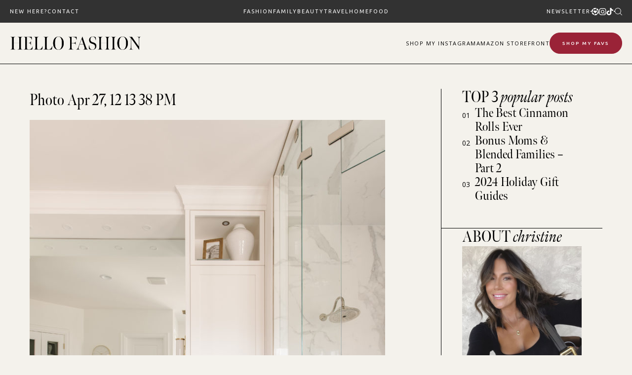

--- FILE ---
content_type: text/html; charset=UTF-8
request_url: https://www.hellofashionblog.com/2020/06/master-bathroom-reveal.html/photo-apr-27-12-13-38-pm-5
body_size: 32012
content:
<!doctype html>
<html lang="en-US">
<head>
<meta charset="UTF-8">
<meta name="viewport" content="width=device-width, initial-scale=1">
<link rel="shortcut icon" href="https://www.hellofashionblog.com/wp-content/uploads/2024/10/favicon.png" />
<link rel="profile" href="https://gmpg.org/xfn/11">
<script type="text/javascript">var WPAC={}; window.WPAC = WPAC; WPAC = WPAC;WPAC._Options={enable:true,debug:false,menuHelper:false,selectorCommentForm:"#commentform,.ast-commentform,.comment-form",selectorCommentsContainer:"#comments,.comments-wrapper,.comments-area,.wp-block-comments",selectorCommentList:".comment-list,.ast-comment-list,.wp-block-comment-template",selectorCommentPagingLinks:"#comments [class^='nav-'] a",selectorCommentLinks:"#comments a[href*=\"/comment-page-\"]",selectorRespondContainer:"#respond",selectorErrorContainer:"p:parent",selectorSubmitButton:"#submit",selectorTextarea:"#comment",selectorPostContainer:false,scrollSpeed:500,autoUpdateIdleTime:false,popupOverlayBackgroundColor:"#000000",popupOverlayBackgroundOpacity:false,popupBackgroundColorLoading:"#e0a9a9",popupTextColorLoading:"#ffffff",popupBackgroundColorSuccess:"#e0a9a9",popupTextColorSuccess:"#FFFFFF",popupBackgroundColorError:"#e74c3c",popupTextColorError:"#FFFFFF",popupOpacity:100,popupOpacityTablet:85,popupOpacityMobile:85,popupCornerRadius:false,popupCornerRadiusTablet:5,popupCornerRadiusMobile:5,popupMarginTop:false,popupMarginTopTablet:10,popupMarginTopMobile:10,popupWidth:100,popupWidthTablet:45,popupWidthMobile:75,popupPadding:10,popupPaddingTablet:20,popupPaddingMobile:20,popupFadeIn:400,popupFadeOut:400,popupTimeout:3000,popupTextAlign:"center",popupVerticalAlign:"verticalStart",popupTextFontSize:"20px",popupTextFontSizeTablet:"20px",popupTextFontSizeMobile:"20px",popupZindex:9999,textPosted:"Your comment has been posted. Thank you!",textPostedUnapproved:"Your comment has been posted and is awaiting moderation. Thank you!",textReloadPage:"Reloading page. Please wait.",textPostComment:"Posting your comment. Please wait.",textRefreshComments:"Loading comments. Please wait.",textUnknownError:"Something went wrong, your comment has not been posted.",textErrorTypeComment:"Please type your comment text.",textErrorCommentsClosed:"Sorry, comments are closed for this item.",textErrorMustBeLoggedIn:"Sorry, you must be logged in to post a comment.",textErrorFillRequiredFields:"Please fill the required fields (name, email).",textErrorInvalidEmailAddress:"Please enter a valid email address.",textErrorPostTooQuickly:"You are posting comments too quickly. Please wait a minute and resubmit your comment.",textErrorDuplicateComment:"Duplicate comment detected. It looks like you have already submitted this comment.",callbackOnBeforeSelectElements:false,callbackOnBeforeSubmitComment:false,callbackOnAfterPostComment:false,callbackOnBeforeUpdateComments:false,callbackOnAfterUpdateComments:false,commentPagesUrlRegex:false,disableUrlUpdate:true,disableScrollToAnchor:true,useUncompressedScripts:false,placeScriptsInFooter:true,optimizeAjaxResponse:false,baseUrl:false,disableCache:false,enableByQuery:false,lazyLoadEnabled:false,lazyLoadDisplay:"overlay",lazyLoadInlineDisplayLocation:"comments",lazyLoadInlineDisplayElement:"#comments",lazyLoadInlineLoadingType:"spinner",lazyLoadInlineSpinner:"LoadingGray1",lazyLoadInlineSpinnerLabelEnabled:true,lazyLoadInlineSpinnerContainerBackgroundColor:"#333333",lazyLoadInlineSpinnerContainerBackgroundColorOpacity:true,lazyLoadInlineSpinnerLabel:"Loading comments...",lazyLoadInlineSpinnerLabelColor:"#FFFFFF",lazyLoadInlineSpinnerIconColor:"#FFFFFF",lazyLoadInlineSpinnerLayoutType:"horizontal",lazyLoadInlineSpinnerLayoutAlignment:"left",lazyLoadInlineSpinnerLayoutRTL:false,lazyLoadTrigger:"domready",lazyLoadTriggerElement:false,lazyLoadInlineSpinnerSpeed:1.25,lazyLoadTriggerScrollOffset:false,lazyLoadPaginationEnabled:false,lazyLoadCommentsPerPage:30,lazyLoadUseThemePagination:true,lazyLoadPaginationStyle:"nextPrev",lazyLoadPaginationLocation:"bottom",lazyLoadingPaginationScrollToTop:true,lazyLoadInlineSpinnerLabelFontSizeDesktop:42,lazyLoadInlineSpinnerSizeDesktop:72,lazyLoadInlineSpinnerLabelLineHeightDesktop:54,lazyLoadInlineSpinnerContainerPaddingDesktop:35,lazyLoadInlineSpinnerGapDesktop:20,lazyLoadInlineSpinnerLabelFontSizeTablet:36,lazyLoadInlineSpinnerSizeTablet:65,lazyLoadInlineSpinnerLabelLineHeightTablet:42,lazyLoadInlineSpinnerContainerPaddingTablet:25,lazyLoadInlineSpinnerGapTablet:15,lazyLoadInlineSpinnerLabelFontSizeMobile:28,lazyLoadInlineSpinnerSizeMobile:48,lazyLoadInlineSpinnerLabelLineHeightMobile:34,lazyLoadInlineSpinnerContainerPaddingMobile:20,lazyLoadInlineSpinnerGapMobile:15,lazyLoadInlineSkeletonLoadingLabelEnabled:false,lazyLoadInlineSkeletonLoadingLabel:"Loading comments...",lazyLoadInlineSkeletonItemsShow:2,lazyLoadInlineSkeletonBackgroundColor:"#EEEEEE",lazyLoadInlineSkeletonHighlightColor:"#dedede",lazyLoadInlineSkeletonHeadingColor:"#333333",lazyLoadInlineSkeletonHeadingFontSize:24,lazyLoadInlineSkeletonHeadingLineHeight:1.5,lazyLoadInlineShortcode:false,lazyLoadInlineLoadingButtonLabel:"Load Comments",lazyLoadInlineLoadingButtonLabelLoading:"Loading Comments...",lazyLoadInlineButtonSpinner:"LoadingGray1",lazyLoadInlineButtonLabel:"Load Comments",lazyLoadInlineButtonLabelLoading:"Loading Comments...",lazyLoadInlineButtonAppearance:"solid",lazyLoadInlineButtonUseThemeStyles:true,lazyLoadInlineButtonBackgroundColor:"#333333",lazyLoadInlineButtonBackgroundColorHover:"#444444",lazyLoadInlineButtonTextColor:"#FFFFFF",lazyLoadInlineButtonTextColorHover:"#FFFFFF",lazyLoadInlineButtonBorderColor:"#333333",lazyLoadInlineButtonBorderColorHover:"#444444",lazyLoadInlineButtonBorderWidth:true,lazyLoadInlineButtonBorderRadius:5,lazyLoadInlineButtonPaddingTop:12,lazyLoadInlineButtonPaddingRight:24,lazyLoadInlineButtonPaddingBottom:12,lazyLoadInlineButtonPaddingLeft:24,lazyLoadInlineButtonFontSize:16,lazyLoadInlineButtonLineHeight:1.5,lazyLoadInlineButtonFontWeight:600,lazyLoadInlineButtonFontFamily:"inherit",lazyLoadInlineButtonAlign:"center",firstTimeInstall:false,lazyLoadIntoElement:false,commentsEnabled:true,version:"3.0.2"};</script><meta name='robots' content='index, follow, max-image-preview:large, max-snippet:-1, max-video-preview:-1' />
<style>img:is([sizes="auto" i], [sizes^="auto," i]) { contain-intrinsic-size: 3000px 1500px }</style>
<!-- Google Tag Manager for WordPress by gtm4wp.com -->
<script data-cfasync="false" data-pagespeed-no-defer>
var gtm4wp_datalayer_name = "dataLayer";
var dataLayer = dataLayer || [];
</script>
<!-- End Google Tag Manager for WordPress by gtm4wp.com -->
<!-- This site is optimized with the Yoast SEO plugin v23.9 - https://yoast.com/wordpress/plugins/seo/ -->
<title>Photo Apr 27, 12 13 38 PM | Hello Fashion</title>
<link rel="canonical" href="https://www.hellofashionblog.com/2020/06/master-bathroom-reveal.html/photo-apr-27-12-13-38-pm-5/" />
<meta property="og:locale" content="en_US" />
<meta property="og:type" content="article" />
<meta property="og:title" content="Photo Apr 27, 12 13 38 PM | Hello Fashion" />
<meta property="og:url" content="https://www.hellofashionblog.com/2020/06/master-bathroom-reveal.html/photo-apr-27-12-13-38-pm-5/" />
<meta property="og:site_name" content="Hello Fashion" />
<meta property="og:image" content="https://www.hellofashionblog.com/2020/06/master-bathroom-reveal.html/photo-apr-27-12-13-38-pm-5" />
<meta property="og:image:width" content="1707" />
<meta property="og:image:height" content="2560" />
<meta property="og:image:type" content="image/jpeg" />
<meta name="twitter:card" content="summary_large_image" />
<script type="application/ld+json" class="yoast-schema-graph">{"@context":"https://schema.org","@graph":[{"@type":"WebPage","@id":"https://www.hellofashionblog.com/2020/06/master-bathroom-reveal.html/photo-apr-27-12-13-38-pm-5/","url":"https://www.hellofashionblog.com/2020/06/master-bathroom-reveal.html/photo-apr-27-12-13-38-pm-5/","name":"Photo Apr 27, 12 13 38 PM | Hello Fashion","isPartOf":{"@id":"https://165.227.6.110/#website"},"primaryImageOfPage":{"@id":"https://www.hellofashionblog.com/2020/06/master-bathroom-reveal.html/photo-apr-27-12-13-38-pm-5/#primaryimage"},"image":{"@id":"https://www.hellofashionblog.com/2020/06/master-bathroom-reveal.html/photo-apr-27-12-13-38-pm-5/#primaryimage"},"thumbnailUrl":"https://www.hellofashionblog.com/wp-content/uploads/2020/04/Photo-Apr-27-12-13-38-PM-4-scaled.jpg","datePublished":"2020-06-01T18:11:31+00:00","dateModified":"2020-06-01T18:11:31+00:00","breadcrumb":{"@id":"https://www.hellofashionblog.com/2020/06/master-bathroom-reveal.html/photo-apr-27-12-13-38-pm-5/#breadcrumb"},"inLanguage":"en-US","potentialAction":[{"@type":"ReadAction","target":["https://www.hellofashionblog.com/2020/06/master-bathroom-reveal.html/photo-apr-27-12-13-38-pm-5/"]}]},{"@type":"ImageObject","inLanguage":"en-US","@id":"https://www.hellofashionblog.com/2020/06/master-bathroom-reveal.html/photo-apr-27-12-13-38-pm-5/#primaryimage","url":"https://www.hellofashionblog.com/wp-content/uploads/2020/04/Photo-Apr-27-12-13-38-PM-4-scaled.jpg","contentUrl":"https://www.hellofashionblog.com/wp-content/uploads/2020/04/Photo-Apr-27-12-13-38-PM-4-scaled.jpg","width":1707,"height":2560},{"@type":"BreadcrumbList","@id":"https://www.hellofashionblog.com/2020/06/master-bathroom-reveal.html/photo-apr-27-12-13-38-pm-5/#breadcrumb","itemListElement":[{"@type":"ListItem","position":1,"name":"Home","item":"https://www.hellofashionblog.com/"},{"@type":"ListItem","position":2,"name":"Master Bathroom Reveal","item":"https://165.227.6.110/2020/06/master-bathroom-reveal.html"},{"@type":"ListItem","position":3,"name":"Photo Apr 27, 12 13 38 PM"}]},{"@type":"WebSite","@id":"https://165.227.6.110/#website","url":"https://165.227.6.110/","name":"Hello Fashion","description":"","potentialAction":[{"@type":"SearchAction","target":{"@type":"EntryPoint","urlTemplate":"https://165.227.6.110/?s={search_term_string}"},"query-input":{"@type":"PropertyValueSpecification","valueRequired":true,"valueName":"search_term_string"}}],"inLanguage":"en-US"}]}</script>
<!-- / Yoast SEO plugin. -->
<link rel='dns-prefetch' href='//widgetlogic.org' />
<link rel='dns-prefetch' href='//cdn.jsdelivr.net' />
<link rel='dns-prefetch' href='//use.fontawesome.com' />
<link rel="alternate" type="application/rss+xml" title="Hello Fashion &raquo; Feed" href="https://www.hellofashionblog.com/feed" />
<link rel="alternate" type="application/rss+xml" title="Hello Fashion &raquo; Comments Feed" href="https://www.hellofashionblog.com/comments/feed" />
<link rel="alternate" type="application/rss+xml" title="Hello Fashion &raquo; Photo Apr 27, 12 13 38 PM Comments Feed" href="https://www.hellofashionblog.com/2020/06/master-bathroom-reveal.html/photo-apr-27-12-13-38-pm-5/feed" />
<!-- This site uses the Google Analytics by MonsterInsights plugin v9.2.0 - Using Analytics tracking - https://www.monsterinsights.com/ -->
<!-- Note: MonsterInsights is not currently configured on this site. The site owner needs to authenticate with Google Analytics in the MonsterInsights settings panel. -->
<!-- No tracking code set -->
<!-- / Google Analytics by MonsterInsights -->
<style>
:root {
--wpac-popup-opacity: 1;
--wpac-popup-corner-radius: 0px;
--wpac-popup-margin-top: 0px;
--wpac-popup-width: 100%;
--wpac-popup-padding: 10px;
--wpac-popup-font-size: 20px;
--wpac-popup-line-height: 1.2;
}
/* tablet styles */
@media screen and (max-width: 1024px) {
.wpac-overlay {
--wpac-popup-opacity: 0.85;
--wpac-popup-corner-radius: 5px;
--wpac-popup-margin-top: 10px;
--wpac-popup-width: 45%;
--wpac-popup-padding: 20px;
--wpac-popup-font-size: 20px;
}
}
/* mobile styles */
@media screen and (max-width: 768px) {
.wpac-overlay {
--wpac-popup-opacity: 0.85;
--wpac-popup-corner-radius: 5px;
--wpac-popup-margin-top: 10px;
--wpac-popup-width: 75%;
--wpac-popup-padding: 20px;
--wpac-popup-font-size: 20px;
}
}
.wpac-overlay {
display: none;
opacity: var(--wpac-popup-opacity);
border-radius: var(--wpac-popup-corner-radius);
margin-top: var(--wpac-popup-margin-top);
padding: var(--wpac-popup-padding) !important;
font-size: var(--wpac-popup-font-size) !important;
line-height: var(--wpac-popup-line-height);
margin: 0 auto;
}
</style>
<style id='pdfemb-pdf-embedder-viewer-style-inline-css' type='text/css'>
.wp-block-pdfemb-pdf-embedder-viewer{max-width:none}
</style>
<!-- <link rel='stylesheet' id='block-widget-css' href='https://www.hellofashionblog.com/wp-content/plugins/widget-logic/block_widget/css/widget.css' type='text/css' media='all' /> -->
<!-- <link rel='stylesheet' id='smash_theme-style-css' href='https://www.hellofashionblog.com/wp-content/themes/smash_theme/style.css' type='text/css' media='all' /> -->
<link rel="stylesheet" type="text/css" href="//www.hellofashionblog.com/wp-content/cache/wpfc-minified/m9mkbzqp/66x1p.css" media="all"/>
<link rel='stylesheet' id='fontawesome-style-css' href='https://use.fontawesome.com/releases/v5.15.2/css/all.css' type='text/css' media='all' />
<link rel='stylesheet' id='slick-style-css' href='//cdn.jsdelivr.net/npm/slick-carousel@1.8.1/slick/slick.css' type='text/css' media='all' />
<link rel='stylesheet' id='wpac-frontend-css' href='https://www.hellofashionblog.com/wp-content/plugins/wp-ajaxify-comments/dist/wpac-frontend-css.css' type='text/css' media='all' />
<script src='//www.hellofashionblog.com/wp-content/cache/wpfc-minified/8697yp3v/66x1p.js' type="text/javascript"></script>
<!-- <script type="text/javascript" src="https://www.hellofashionblog.com/wp-includes/js/jquery/jquery.min.js" id="jquery-core-js"></script> -->
<!-- <script type="text/javascript" src="https://www.hellofashionblog.com/wp-includes/js/jquery/jquery-migrate.min.js" id="jquery-migrate-js"></script> -->
<link rel="https://api.w.org/" href="https://www.hellofashionblog.com/wp-json/" /><link rel="alternate" title="JSON" type="application/json" href="https://www.hellofashionblog.com/wp-json/wp/v2/media/27499" /><link rel="EditURI" type="application/rsd+xml" title="RSD" href="https://www.hellofashionblog.com/xmlrpc.php?rsd" />
<link rel='shortlink' href='https://www.hellofashionblog.com/?p=27499' />
<link rel="alternate" title="oEmbed (JSON)" type="application/json+oembed" href="https://www.hellofashionblog.com/wp-json/oembed/1.0/embed?url=https%3A%2F%2Fwww.hellofashionblog.com%2F2020%2F06%2Fmaster-bathroom-reveal.html%2Fphoto-apr-27-12-13-38-pm-5" />
<link rel="alternate" title="oEmbed (XML)" type="text/xml+oembed" href="https://www.hellofashionblog.com/wp-json/oembed/1.0/embed?url=https%3A%2F%2Fwww.hellofashionblog.com%2F2020%2F06%2Fmaster-bathroom-reveal.html%2Fphoto-apr-27-12-13-38-pm-5&#038;format=xml" />
<!-- Google Tag Manager for WordPress by gtm4wp.com -->
<!-- GTM Container placement set to footer -->
<script data-cfasync="false" data-pagespeed-no-defer type="text/javascript">
var dataLayer_content = [];
dataLayer.push( dataLayer_content );
</script>
<script data-cfasync="false">
(function(w,d,s,l,i){w[l]=w[l]||[];w[l].push({'gtm.start':
new Date().getTime(),event:'gtm.js'});var f=d.getElementsByTagName(s)[0],
j=d.createElement(s),dl=l!='dataLayer'?'&l='+l:'';j.async=true;j.src=
'//www.googletagmanager.com/gtm.js?id='+i+dl;f.parentNode.insertBefore(j,f);
})(window,document,'script','dataLayer','GTM-KNJ69VK');
</script>
<!-- End Google Tag Manager for WordPress by gtm4wp.com -->
<script>
(function(h,o,t,j,a,r){
h.hj=h.hj||function(){(h.hj.q=h.hj.q||[]).push(arguments)};
h._hjSettings={hjid:2586694,hjsv:5};
a=o.getElementsByTagName('head')[0];
r=o.createElement('script');r.async=1;
r.src=t+h._hjSettings.hjid+j+h._hjSettings.hjsv;
a.appendChild(r);
})(window,document,'//static.hotjar.com/c/hotjar-','.js?sv=');
</script>
<svg xmlns="http://www.w3.org/2000/svg" style="display: none;">
<symbol id="down-triangle" viewBox="0 0 16 16">
<path fill="currentColor" d="m4.427 7.427l3.396 3.396a.25.25 0 0 0 .354 0l3.396-3.396A.25.25 0 0 0 11.396 7H4.604a.25.25 0 0 0-.177.427" />
</symbol>
<symbol id="right-arrow" viewBox="0 0 31.49 31.49">
<path fill="currentColor" d="M21.205,5.007c-0.429-0.444-1.143-0.444-1.587,0c-0.429,0.429-0.429,1.143,0,1.571l8.047,8.047H1.111 C0.492,14.626,0,15.118,0,15.737c0,0.619,0.492,1.127,1.111,1.127h26.554l-8.047,8.032c-0.429,0.444-0.429,1.159,0,1.587 c0.444,0.444,1.159,0.444,1.587,0l9.952-9.952c0.444-0.429,0.444-1.143,0-1.571L21.205,5.007z"/>
</symbol>
<symbol id="left-arrow" viewBox="0 0 448 512">
<path fill="currentColor" d="M231.536 475.535l7.071-7.07c4.686-4.686 4.686-12.284 0-16.971L60.113 273H436c6.627 0 12-5.373 12-12v-10c0-6.627-5.373-12-12-12H60.113L238.607 60.506c4.686-4.686 4.686-12.284 0-16.971l-7.071-7.07c-4.686-4.686-12.284-4.686-16.97 0L3.515 247.515c-4.686 4.686-4.686 12.284 0 16.971l211.051 211.05c4.686 4.686 12.284 4.686 16.97-.001z" />
</symbol>
<symbol id="up-arrow" viewBox="0 0 23 23">
<path fill="currentColor" transform="translate(11.000000, 11.000000) rotate(-90.000000) translate(-11.000000, -11.000000) translate(-0.500000, -0.500000)" d="M12.205,1.007 C11.776,0.563 11.062,0.563 10.618,1.007 C10.189,1.436 10.189,2.15 10.618,2.578 L18.665,10.625 L1.47814301,10.625 C0.859143006,10.626 0.200234075,11.118 0.200234075,11.737 C0.200234075,12.356 0.86900116,12.864 1.48800116,12.864 L18.665,12.864 L10.618,20.896 C10.189,21.34 10.189,22.055 10.618,22.483 C11.062,22.927 11.777,22.927 12.205,22.483 L22.157,12.531 C22.601,12.102 22.601,11.388 22.157,10.96 L12.205,1.007 Z"></path>
</symbol>
<symbol id="down-arrow" viewBox="0 0 23 23">
<path fill="currentColor" transform="translate(11.000000, 11.000000) rotate(-270.000000) translate(-11.000000, -11.000000) translate(-0.500000, -0.500000)" d="M12.6319515,0.716648888 C12.2029515,0.272648888 11.4889515,0.272648888 11.0449515,0.716648888 C10.6159515,1.14564889 10.6159515,1.85964889 11.0449515,2.28764889 L19.0919515,10.3346489 L1.90509452,10.3346489 C1.28609452,10.3356489 0.627185586,10.8276489 0.627185586,11.4466489 C0.627185586,12.0656489 1.29595267,12.5736489 1.91495267,12.5736489 L19.0919515,12.5736489 L11.0449515,20.6056489 C10.6159515,21.0496489 10.6159515,21.7646489 11.0449515,22.1926489 C11.4889515,22.6366489 12.2039515,22.6366489 12.6319515,22.1926489 L22.5839515,12.2406489 C23.0279515,11.8116489 23.0279515,11.0976489 22.5839515,10.6696489 L12.6319515,0.716648888 Z"></path>
</symbol>
<symbol id="long-arrow-left" viewBox="0 0 448 512">
<path fill="currentColor" d="M136.97 380.485l7.071-7.07c4.686-4.686 4.686-12.284 0-16.971L60.113 273H436c6.627 0 12-5.373 12-12v-10c0-6.627-5.373-12-12-12H60.113l83.928-83.444c4.686-4.686 4.686-12.284 0-16.971l-7.071-7.07c-4.686-4.686-12.284-4.686-16.97 0l-116.485 116c-4.686 4.686-4.686 12.284 0 16.971l116.485 116c4.686 4.686 12.284 4.686 16.97-.001z" class=""></path>
</symbol>
<symbol id="long-arrow-right" viewBox="0 0 448 512">
<path fill="currentColor" d="M311.03 131.515l-7.071 7.07c-4.686 4.686-4.686 12.284 0 16.971L387.887 239H12c-6.627 0-12 5.373-12 12v10c0 6.627 5.373 12 12 12h375.887l-83.928 83.444c-4.686 4.686-4.686 12.284 0 16.971l7.071 7.07c4.686 4.686 12.284 4.686 16.97 0l116.485-116c4.686-4.686 4.686-12.284 0-16.971L328 131.515c-4.686-4.687-12.284-4.687-16.97 0z" class=""></path>
</symbol>
<symbol id="up-angle" viewBox="0 0 13 8">
<g transform="translate(6.500000, 4.000000) rotate(-180.000000) translate(-6.500000, -4.000000) " fill="currentColor" fill-rule="nonzero">
<path d="M11.916684,0.6244686 L6.782627,6.0771538 L1.518086,0.6103552 C1.329874,0.4149116 1.018859,0.4090497 0.823415,0.5972624 C0.822365,0.5982733 0.82132,0.5992889 0.820279,0.6003091 L0.820279,0.6003091 C0.624274,0.792454 0.619736,1.1066597 0.810112,1.3043842 L6.057728,6.7545758 C6.440789,7.1524238 7.07384,7.1644113 7.471688,6.7813507 C7.482286,6.771147 7.492657,6.7607107 7.502794,6.7500494 L12.660091,1.3260652 C12.854347,1.1217638 12.846204,0.798669 12.641903,0.6044127 C12.641443,0.603976 12.640983,0.6035401 12.640522,0.6031051 L12.640522,0.6031051 C12.434973,0.4091151 12.111082,0.4184857 11.917092,0.6240349 C11.916956,0.6241794 11.91682,0.624324 11.916684,0.6244686 Z" id="Path"></path>
</g>
</symbol>
<symbol id="down-angle" viewBox="0 0 13 8">
<path transform="translate(-507.000000, -24.000000)" fill="currentColor" d="M518.916684,24.6244686 L513.782627,30.0771538 L508.518086,24.6103552 C508.329874,24.4149116 508.018859,24.4090497 507.823415,24.5972624 C507.822365,24.5982733 507.82132,24.5992889 507.820279,24.6003091 L507.820279,24.6003091 C507.624274,24.792454 507.619736,25.1066597 507.810112,25.3043842 L513.057728,30.7545758 C513.440789,31.1524238 514.07384,31.1644113 514.471688,30.7813507 C514.482286,30.771147 514.492657,30.7607107 514.502794,30.7500494 L519.660091,25.3260652 C519.854347,25.1217638 519.846204,24.798669 519.641903,24.6044127 C519.641443,24.603976 519.640983,24.6035401 519.640522,24.6031051 L519.640522,24.6031051 C519.434973,24.4091151 519.111082,24.4184857 518.917092,24.6240349 C518.916956,24.6241794 518.91682,24.624324 518.916684,24.6244686 Z"></path>
</symbol>
<symbol id="left-angle" viewBox="0 0 17 25" version="1.1" xmlns="http://www.w3.org/2000/svg" xmlns:xlink="http://www.w3.org/1999/xlink">
<g stroke="none" stroke-width="1" fill="none" fill-rule="evenodd">
<g transform="translate(-1232.000000, -3594.000000)" fill="currentColor">
<g transform="translate(0.000000, 3298.000000)">
<g transform="translate(24.000000, 59.000000)">
<g transform="translate(1168.000000, 220.000000)">
<polygon transform="translate(48.253676, 29.274001) rotate(-180.000000) translate(-48.253676, -29.274001) " points="41.2365271 17 40 18.5564321 53.3189464 29.2778329 40 39.9996164 41.2365271 41.5480011 56.507352 29.2758373"></polygon>
</g>
</g>
</g>
</g>
</g>
</symbol>
<svg id="right-angle" viewBox="0 0 17 25" version="1.1" xmlns="http://www.w3.org/2000/svg" xmlns:xlink="http://www.w3.org/1999/xlink">
<g stroke="none" stroke-width="1" fill="none" fill-rule="evenodd">
<g transform="translate(-1232.000000, -3594.000000)" fill="currentColor">
<g transform="translate(0.000000, 3298.000000)">
<g transform="translate(24.000000, 59.000000)">
<g transform="translate(1168.000000, 220.000000)">
<polygon points="41.2365271 17 40 18.5564321 53.3189464 29.2778329 40 39.9996164 41.2365271 41.5480011 56.507352 29.2758373"></polygon>
</g>
</g>
</g>
</g>
</g>
</svg>
<symbol id="burger-thick" viewBox="0 0 512 320">
<path d="M491.333 0C497.221 0 512.001 5 512.001 20.667C512.001 36.334 497.222 41.334 491.334 41.334L256 41L20.667 41.334C14.779 41.334 0 36.334 0 20.667C0 5 14.779 0 20.667 0H491.333Z" fill="currentColor"/>
<path d="M512.001 159.833C512.001 144.166 497.221 139.166 491.333 139.166H20.667C14.779 139.166 0 144.166 0 159.833C0 175.5 14.779 180.5 20.667 180.5L256 180.166L491.334 180.5C497.222 180.5 512.001 175.5 512.001 159.833Z" fill="currentColor"/>
<path d="M512.001 299.5C512.001 283.833 497.221 278.833 491.333 278.833H20.667C14.779 278.833 0 283.833 0 299.5C0 315.167 14.779 320.167 20.667 320.167L256.001 319.833L491.334 320.167C497.222 320.167 512.001 315.167 512.001 299.5Z" fill="currentColor"/>
</symbol>
<symbol id="burger-thin" viewBox="0 0 512 320">
<path fill="currentColor" d="M501.333,0 C507.221,0 512.001,4.779 512.001,10.667 C512.001,16.555 507.222,21.334 501.334,21.334 L10.667,21.334 C4.779,21.334 0,16.555 0,10.667 C0,4.779 4.779,0 10.667,0 L501.333,0 Z M501.333,149.333 C507.221,149.333 512.001,154.112 512.001,160 C512.001,165.888 507.222,170.667 501.334,170.667 L10.667,170.667 C4.779,170.667 0,165.888 0,160 C0,154.112 4.779,149.333 10.667,149.333 L501.333,149.333 Z M501.333,298.667 C507.221,298.667 512,303.445 512.001,309.333 C512.001,315.221 507.222,320 501.334,320 L10.667,320 C4.779,320 0,315.221 0,309.333 C0,303.445 4.779,298.667 10.667,298.667 L501.333,298.667 Z" />
</symbol>
<symbol id="shopping-bag" viewBox="0 0 14 17">
<path d="M6.62171 0.846924C4.97944 0.846924 3.63141 2.19495 3.63141 3.83723V4.43529H0.678189L0.64111 4.99627L0.043049 15.7614L0.00537109 16.3965H13.2375L13.2004 15.7608L12.6023 4.99567L12.5646 4.43529H9.61202V3.83723C9.61202 2.19495 8.26399 0.846924 6.62171 0.846924ZM6.62171 2.04304C7.09756 2.04304 7.55392 2.23207 7.89039 2.56855C8.22687 2.90502 8.4159 3.36138 8.4159 3.83723V4.43529H4.82753V3.83723C4.82753 3.36138 5.01656 2.90502 5.35304 2.56855C5.68951 2.23207 6.14587 2.04304 6.62171 2.04304ZM1.79955 5.63141H3.63141V7.42559H4.82753V5.63141H8.4159V7.42559H9.61202V5.63141H11.4439L11.9672 15.2004H1.27685L1.79955 5.63141Z" fill="currentColor"/>
</symbol>
<symbol id="search" viewBox="0 0 451 451">
<path fill="currentColor" d="M447.05,428l-109.6-109.6c29.4-33.8,47.2-77.9,47.2-126.1C384.65,86.2,298.35,0,192.35,0C86.25,0,0.05,86.3,0.05,192.3
s86.3,192.3,192.3,192.3c48.2,0,92.3-17.8,126.1-47.2L428.05,447c2.6,2.6,6.1,4,9.5,4s6.9-1.3,9.5-4
C452.25,441.8,452.25,433.2,447.05,428z M26.95,192.3c0-91.2,74.2-165.3,165.3-165.3c91.2,0,165.3,74.2,165.3,165.3
s-74.1,165.4-165.3,165.4C101.15,357.7,26.95,283.5,26.95,192.3z"/>
</symbol>
<symbol id="plus" viewBox="0 0 384 512">
<path fill="currentColor" d="M376 232H216V72c0-4.42-3.58-8-8-8h-32c-4.42 0-8 3.58-8 8v160H8c-4.42 0-8 3.58-8 8v32c0 4.42 3.58 8 8 8h160v160c0 4.42 3.58 8 8 8h32c4.42 0 8-3.58 8-8V280h160c4.42 0 8-3.58 8-8v-32c0-4.42-3.58-8-8-8z" class=""></path>
</symbol>
<symbol id="plus-thin" viewBox="0 0 143 144">
<polygon fill="currentColor" stroke-width="10" points="73.4314221 70.6655617 142.772747 70.6655617 142.772747 73.6655617 73.4314221 73.6655617 73.4314221 143.006886 70.4314221 143.006886 70.4314221 73.6655617 0.427850759 73.6655617 0.427850759 70.6655617 70.4314221 70.6655617 70.4314221 0.661990368 73.4314221 0.661990368"></polygon>
</symbol>
<symbol id="plus-bold" viewBox="0 0 147 148">
<path fill="currentColor" d="M74.4314221,69.6655617 L143.772747,69.6655617 L143.772747,74.6655617 L74.4314221,74.6655617 L74.4314221,144.006886 L69.4314221,144.006886 L69.4314221,74.6655617 L-0.572149241,74.6655617 L-0.572149241,69.6655617 L69.4314221,69.6655617 L69.4314221,-0.338009632 L74.4314221,-0.338009632 L74.4314221,69.6655617 Z"></path>
</symbol>
<symbol id="close" viewBox="0 0 143 144">
<polygon stroke="currentColor" transform="rotate(-45.000000) translate(-100.000000, 5.000000)" stroke-width="10" points="103.431422 99.6655617 172.772747 99.6655617 172.772747 102.665562 103.431422 102.665562 103.431422 172.006886 100.431422 172.006886 100.431422 102.665562 30.4278508 102.665562 30.4278508 99.6655617 100.431422 99.6655617 100.431422 29.6619904 103.431422 29.6619904"></polygon>
</symbol>
<symbol id="share" viewBox="0 0 58.995 58.995">
<path d="M39.927,41.929c-0.524,0.524-0.975,1.1-1.365,1.709l-17.28-10.489c0.457-1.144,0.716-2.388,0.716-3.693
c0-1.305-0.259-2.549-0.715-3.693l17.284-10.409C40.342,18.142,43.454,20,46.998,20c5.514,0,10-4.486,10-10s-4.486-10-10-10
s-10,4.486-10,10c0,1.256,0.243,2.454,0.667,3.562L20.358,23.985c-1.788-2.724-4.866-4.529-8.361-4.529c-5.514,0-10,4.486-10,10
s4.486,10,10,10c3.495,0,6.572-1.805,8.36-4.529L37.661,45.43c-0.43,1.126-0.664,2.329-0.664,3.57c0,2.671,1.04,5.183,2.929,7.071
c1.949,1.949,4.51,2.924,7.071,2.924s5.122-0.975,7.071-2.924c1.889-1.889,2.929-4.4,2.929-7.071s-1.04-5.183-2.929-7.071
C50.169,38.029,43.826,38.029,39.927,41.929z M46.998,2c4.411,0,8,3.589,8,8s-3.589,8-8,8s-8-3.589-8-8S42.586,2,46.998,2z
M11.998,37.456c-4.411,0-8-3.589-8-8s3.589-8,8-8s8,3.589,8,8S16.409,37.456,11.998,37.456z M52.654,54.657
c-3.119,3.119-8.194,3.119-11.313,0c-1.511-1.511-2.343-3.521-2.343-5.657s0.832-4.146,2.343-5.657
c1.56-1.56,3.608-2.339,5.657-2.339s4.097,0.779,5.657,2.339c1.511,1.511,2.343,3.521,2.343,5.657S54.166,53.146,52.654,54.657z"/>
</symbol>
<symbol id="link" viewBox="0 0 512 512">
<path fill="currentColor" d="M314.222 197.78c51.091 51.091 54.377 132.287 9.75 187.16-6.242 7.73-2.784 3.865-84.94 86.02-54.696 54.696-143.266 54.745-197.99 0-54.711-54.69-54.734-143.255 0-197.99 32.773-32.773 51.835-51.899 63.409-63.457 7.463-7.452 20.331-2.354 20.486 8.192a173.31 173.31 0 0 0 4.746 37.828c.966 4.029-.272 8.269-3.202 11.198L80.632 312.57c-32.755 32.775-32.887 85.892 0 118.8 32.775 32.755 85.892 32.887 118.8 0l75.19-75.2c32.718-32.725 32.777-86.013 0-118.79a83.722 83.722 0 0 0-22.814-16.229c-4.623-2.233-7.182-7.25-6.561-12.346 1.356-11.122 6.296-21.885 14.815-30.405l4.375-4.375c3.625-3.626 9.177-4.594 13.76-2.294 12.999 6.524 25.187 15.211 36.025 26.049zM470.958 41.04c-54.724-54.745-143.294-54.696-197.99 0-82.156 82.156-78.698 78.29-84.94 86.02-44.627 54.873-41.341 136.069 9.75 187.16 10.838 10.838 23.026 19.525 36.025 26.049 4.582 2.3 10.134 1.331 13.76-2.294l4.375-4.375c8.52-8.519 13.459-19.283 14.815-30.405.621-5.096-1.938-10.113-6.561-12.346a83.706 83.706 0 0 1-22.814-16.229c-32.777-32.777-32.718-86.065 0-118.79l75.19-75.2c32.908-32.887 86.025-32.755 118.8 0 32.887 32.908 32.755 86.025 0 118.8l-45.848 45.84c-2.93 2.929-4.168 7.169-3.202 11.198a173.31 173.31 0 0 1 4.746 37.828c.155 10.546 13.023 15.644 20.486 8.192 11.574-11.558 30.636-30.684 63.409-63.457 54.733-54.735 54.71-143.3-.001-197.991z" class=""></path>
</symbol>
<symbol id="play-ring" viewBox="0 0 87 88">
<path d="M43.4599 0.6875C19.5414 0.6875 0.147421 20.0814 0.147421 44C0.147421 67.9186 19.5414 87.3125 43.4599 87.3125C67.3785 87.3125 86.7724 67.9186 86.7724 44C86.7724 20.0814 67.3785 0.6875 43.4599 0.6875ZM43.4599 83C23.6019 83 4.5 63.858 4.5 44C4.5 24.142 23.6019 5 43.4599 5C63.3179 5 82 24.142 82 44C82 63.858 63.3179 83 43.4599 83Z" fill="currentColor"/>
<path d="M63.5729 43.7925L34.946 23.0064C34.7164 22.8381 34.4446 22.7369 34.1608 22.714C33.8771 22.6911 33.5926 22.7474 33.3389 22.8767C33.0853 23.006 32.8726 23.2032 32.7245 23.4463C32.5764 23.6894 32.4987 23.9689 32.5 24.2536V65.8258C32.5 67.0924 33.9309 67.8078 34.946 67.073L63.5729 46.2869C63.7705 46.1445 63.9315 45.9571 64.0425 45.7403C64.1535 45.5234 64.2114 45.2833 64.2114 45.0397C64.2114 44.7961 64.1535 44.556 64.0425 44.3391C63.9315 44.1223 63.7705 43.935 63.5729 43.7925ZM35.8608 60.5391V44.5391V28.0391L58.8608 45.0397L35.8608 60.5391Z" fill="currentColor"/>
</symbol>
<symbol id="play" viewBox="0 0 56 56">
<path d="M28 0.875C13.0207 0.875 0.875 13.0207 0.875 28C0.875 42.9793 13.0207 55.125 28 55.125C42.9793 55.125 55.125 42.9793 55.125 28C55.125 13.0207 42.9793 0.875 28 0.875ZM36.7248 28.4178L23.5014 38.0387C23.4289 38.0908 23.3434 38.1219 23.2544 38.1286C23.1654 38.1352 23.0762 38.1173 22.9968 38.0766C22.9173 38.0359 22.8506 37.9741 22.804 37.898C22.7573 37.8219 22.7326 37.7344 22.7324 37.6451V18.4154C22.7321 18.326 22.7566 18.2382 22.8032 18.1618C22.8497 18.0854 22.9165 18.0234 22.9961 17.9827C23.0757 17.9419 23.1651 17.924 23.2543 17.9309C23.3435 17.9378 23.429 17.9693 23.5014 18.0219L36.7248 27.6367C36.7873 27.6809 36.8382 27.7394 36.8734 27.8074C36.9086 27.8753 36.9269 27.9507 36.9269 28.0272C36.9269 28.1038 36.9086 28.1792 36.8734 28.2471C36.8382 28.3151 36.7873 28.3736 36.7248 28.4178Z" fill="currentColor"/>
</symbol>
<symbol id="star" viewBox="0 0 17 16">
<path d="M16.0074 5.56251L11.0484 4.8418L8.83161 0.347663C8.77106 0.224617 8.67145 0.125007 8.54841 0.0644604C8.23981 -0.0878834 7.86481 0.0390697 7.71052 0.347663L5.49372 4.8418L0.534735 5.56251C0.398016 5.58204 0.273016 5.64649 0.177313 5.74415C0.0616135 5.86307 -0.0021424 6.02306 5.49725e-05 6.18896C0.00225234 6.35486 0.0702232 6.5131 0.189032 6.62891L3.77692 10.127L2.92927 15.0664C2.90939 15.1813 2.9221 15.2995 2.96597 15.4075C3.00984 15.5156 3.0831 15.6092 3.17745 15.6777C3.2718 15.7462 3.38346 15.7869 3.49977 15.7952C3.61609 15.8035 3.7324 15.7791 3.83552 15.7246L8.27106 13.3926L12.7066 15.7246C12.8277 15.7891 12.9683 15.8106 13.1031 15.7871C13.4429 15.7285 13.6715 15.4063 13.6129 15.0664L12.7652 10.127L16.3531 6.62891C16.4508 6.53321 16.5152 6.40821 16.5347 6.27149C16.5875 5.92969 16.3492 5.61329 16.0074 5.56251Z" fill="currentColor"/>
</symbol>
<symbol id="checkbox" viewBox="0 0 62 55">
<path fill-rule="evenodd" clip-rule="evenodd" d="M26.5361 39.0005C25.8683 39.3126 25.0528 39.2422 24.4383 38.7506L12.5617 29.2494C11.6992 28.5594 11.5594 27.3008 12.2494 26.4383C12.9394 25.5757 14.198 25.4359 15.0605 26.1259L25.585 34.5455L57.7207 0.624515C58.4804 -0.177349 59.7462 -0.211563 60.5481 0.548099C61.35 1.30776 61.3842 2.57363 60.6245 3.37549L27.3755 38.4717C27.1359 38.7246 26.846 38.9011 26.5361 39.0005ZM2 2.92359C0.895432 2.92359 2.18557e-06 3.81902 2.18557e-06 4.92359L0 52.9236C-4.82821e-08 54.0282 0.89543 54.9236 2 54.9236H49.9961L50 54.9236C51.1046 54.9236 52 54.0282 52 52.9236V27.9236C52 26.819 51.1046 25.9236 50 25.9236C48.8954 25.9236 48 26.819 48 27.9236V50.9236H4L4 6.92359L44 6.92359C45.1046 6.92359 46 6.02816 46 4.92359C46 3.81902 45.1046 2.92359 44 2.92359L2 2.92359Z" fill="currentColor"/>
</symbol>
<symbol id="checkmark" viewBox="0 0 51 40">
<path fill-rule="evenodd" clip-rule="evenodd" d="M15.5366 39.0769C14.8688 39.389 14.0533 39.3187 13.4387 38.827L1.56221 29.3258C0.699681 28.6358 0.559839 27.3772 1.24986 26.5147C1.93988 25.6522 3.19846 25.5123 4.06099 26.2023L14.5855 34.6219L46.7212 0.700931C47.4808 -0.100934 48.7467 -0.135147 49.5486 0.624515C50.3504 1.38418 50.3846 2.65004 49.625 3.45191L16.376 38.5481C16.1364 38.801 15.8464 38.9775 15.5366 39.0769Z" fill="currentColor"/>
</symbol>
<symbol id="cell" viewBox="0 0 13 20">
<path fill-rule="evenodd" clip-rule="evenodd" d="M10.8009 1.67997C10.5683 1.44734 10.2528 1.31664 9.92377 1.31664H2.48094C2.15195 1.31664 1.83643 1.44734 1.6038 1.67997C1.37116 1.9126 1.24047 2.22812 1.24047 2.55711V17.4428C1.24047 17.7718 1.37116 18.0873 1.6038 18.3199C1.83643 18.5525 2.15195 18.6832 2.48094 18.6832H9.92377C10.2528 18.6832 10.5683 18.5525 10.8009 18.3199C11.0335 18.0873 11.1642 17.7718 11.1642 17.4428V2.55711C11.1642 2.22812 11.0335 1.9126 10.8009 1.67997ZM0.726651 0.802823C1.19192 0.337556 1.82296 0.0761719 2.48094 0.0761719H9.92377C10.5818 0.0761719 11.2128 0.337556 11.6781 0.802823C12.1433 1.26809 12.4047 1.89913 12.4047 2.55711V17.4428C12.4047 18.1008 12.1433 18.7318 11.6781 19.1971C11.2128 19.6623 10.5818 19.9237 9.92377 19.9237H2.48094C1.82296 19.9237 1.19192 19.6623 0.726651 19.1971C0.261384 18.7318 0 18.1008 0 17.4428V2.55711C0 1.89913 0.261384 1.26809 0.726651 0.802823ZM7.07855 17.079C6.84592 17.3117 6.5304 17.4424 6.20141 17.4424C5.87242 17.4424 5.5569 17.3117 5.32426 17.079C5.09163 16.8464 4.96094 16.5309 4.96094 16.2019C4.96094 15.8729 5.09163 15.5574 5.32426 15.3248C5.5569 15.0921 5.87242 14.9614 6.20141 14.9614C6.5304 14.9614 6.84592 15.0921 7.07855 15.3248C7.31119 15.5574 7.44188 15.8729 7.44188 16.2019C7.44188 16.5309 7.31119 16.8464 7.07855 17.079Z" fill="currentColor"/>
</symbol>
<symbol id="quote" viewBox="0 0 59 49">
<path d="M47.7599 48.4565C56.7076 48.4565 60.946 39.7443 57.6494 35.9769C47.289 38.567 40.9314 35.2705 40.9314 25.8519C40.9314 12.1949 52.2337 6.77922 58.3558 1.59898L57.414 0.892578C45.6407 6.54374 32.6901 19.4943 32.6901 31.974C32.6901 43.0408 39.7541 48.4565 47.7599 48.4565ZM15.9721 48.4565C24.9198 48.4565 29.1582 39.7443 25.8616 35.9769C15.5012 38.567 9.14362 35.2705 9.14362 25.8519C9.14362 12.1949 20.4459 6.77922 26.568 1.59898L25.6262 0.892578C13.8529 6.54374 0.902344 19.4943 0.902344 31.974C0.902344 43.0408 7.9663 48.4565 15.9721 48.4565Z" fill="currentColor"/>
</symbol>
<symbol id="envelope-o" viewBox="0 0 21 19">
<path fill-rule="evenodd" clip-rule="evenodd" d="M8.97197 2.83824C9.42021 2.52444 9.95413 2.35612 10.5013 2.35612C11.0485 2.35612 11.5824 2.52444 12.0306 2.83824L12.0307 2.83826L17.2806 6.51324L17.2807 6.51326C17.4702 6.64597 17.641 6.80229 17.7892 6.97786L12.1673 11.4755L12.1673 11.4755C11.6944 11.8539 11.1069 12.06 10.5013 12.06C9.89571 12.06 9.30816 11.8539 8.8353 11.4755L8.83527 11.4755L3.21342 6.97786C3.3616 6.80229 3.53238 6.64597 3.72194 6.51326L3.72197 6.51324L8.97194 2.83826L8.97197 2.83824ZM2.58607 8.61036C2.58511 8.63951 2.58463 8.66869 2.58464 8.69791V8.69794V15.6253C2.58464 15.8684 2.68121 16.1016 2.85312 16.2735C3.02503 16.4454 3.25819 16.542 3.5013 16.542H17.5013C17.7444 16.542 17.9776 16.4454 18.1495 16.2735C18.3214 16.1016 18.418 15.8684 18.418 15.6253V8.69794V8.69791C18.418 8.66869 18.4175 8.63951 18.4165 8.61036L13.2086 12.7769L13.2085 12.7769C12.4401 13.3917 11.4854 13.7266 10.5013 13.7266C9.51724 13.7266 8.56248 13.3917 7.79409 12.7769L7.79405 12.7769L2.58607 8.61036ZM10.5013 0.689453C9.61217 0.689453 8.74455 0.962962 8.01617 1.47287L8.01614 1.4729L2.76617 5.14787L2.76614 5.1479C2.19537 5.54747 1.72937 6.07878 1.40764 6.69678C1.08591 7.31477 0.917944 8.00122 0.917969 8.69794V8.69798V15.6253C0.917969 16.3105 1.19014 16.9675 1.67461 17.452C2.15908 17.9365 2.81616 18.2087 3.5013 18.2087H17.5013C18.1864 18.2087 18.8435 17.9365 19.328 17.452C19.8125 16.9675 20.0846 16.3105 20.0846 15.6253V8.69798V8.69794C20.0847 8.00122 19.9167 7.31477 19.595 6.69678C19.2732 6.07878 18.8072 5.54747 18.2365 5.1479L18.2364 5.14787L12.9865 1.4729L12.9864 1.47287C12.258 0.962962 11.3904 0.689453 10.5013 0.689453Z" fill="currentColor"/>
</symbol>
<symbol id="map-marker" viewBox="0 0 16 21">
<path d="M7.90626 0C5.81015 0.00247284 3.8006 0.836245 2.31843 2.31842C0.836253 3.80059 0.00248125 5.81014 8.41145e-06 7.90625C-0.0025021 9.61919 0.557026 11.2857 1.59276 12.65C1.59276 12.65 1.80838 12.9339 1.8436 12.9749L7.90626 20.125L13.9718 12.9713C14.0034 12.9332 14.2198 12.65 14.2198 12.65L14.2205 12.6478C15.2557 11.2841 15.815 9.61841 15.8125 7.90625C15.81 5.81014 14.9763 3.80059 13.4941 2.31842C12.0119 0.836245 10.0024 0.00247284 7.90626 0ZM7.90626 10.7812C7.33764 10.7812 6.78179 10.6126 6.30899 10.2967C5.8362 9.98082 5.46771 9.5318 5.2501 9.00646C5.0325 8.48113 4.97557 7.90306 5.0865 7.34537C5.19743 6.78767 5.47125 6.27539 5.87333 5.87332C6.2754 5.47124 6.78768 5.19742 7.34537 5.08649C7.90307 4.97556 8.48114 5.03249 9.00647 5.2501C9.53181 5.4677 9.98082 5.83619 10.2967 6.30899C10.6126 6.78178 10.7813 7.33763 10.7813 7.90625C10.7803 8.66846 10.4771 9.39917 9.93814 9.93813C9.39918 10.4771 8.66846 10.7803 7.90626 10.7812Z" fill="currentColor"/>
</symbol>
<symbol id="contact" viewBox="0 0 576 512">
<path fill="currentColor" d="M560.83 135.96l-24.79-24.79c-20.23-20.24-53-20.26-73.26 0L384 189.72v-57.75c0-12.7-5.1-25-14.1-33.99L286.02 14.1c-9-9-21.2-14.1-33.89-14.1H47.99C21.5.1 0 21.6 0 48.09v415.92C0 490.5 21.5 512 47.99 512h288.02c26.49 0 47.99-21.5 47.99-47.99v-80.54c6.29-4.68 12.62-9.35 18.18-14.95l158.64-159.3c9.79-9.78 15.17-22.79 15.17-36.63s-5.38-26.84-15.16-36.63zM256.03 32.59c2.8.7 5.3 2.1 7.4 4.2l83.88 83.88c2.1 2.1 3.5 4.6 4.2 7.4h-95.48V32.59zm95.98 431.42c0 8.8-7.2 16-16 16H47.99c-8.8 0-16-7.2-16-16V48.09c0-8.8 7.2-16.09 16-16.09h176.04v104.07c0 13.3 10.7 23.93 24 23.93h103.98v61.53l-48.51 48.24c-30.14 29.96-47.42 71.51-47.47 114-3.93-.29-7.47-2.42-9.36-6.27-11.97-23.86-46.25-30.34-66-14.17l-13.88-41.62c-3.28-9.81-12.44-16.41-22.78-16.41s-19.5 6.59-22.78 16.41L103 376.36c-1.5 4.58-5.78 7.64-10.59 7.64H80c-8.84 0-16 7.16-16 16s7.16 16 16 16h12.41c18.62 0 35.09-11.88 40.97-29.53L144 354.58l16.81 50.48c4.54 13.51 23.14 14.83 29.5 2.08l7.66-15.33c4.01-8.07 15.8-8.59 20.22.34C225.44 406.61 239.9 415.7 256 416h32c22.05-.01 43.95-4.9 64.01-13.6v61.61zm27.48-118.05A129.012 129.012 0 0 1 288 384v-.03c0-34.35 13.7-67.29 38.06-91.51l120.55-119.87 52.8 52.8-119.92 120.57zM538.2 186.6l-21.19 21.19-52.8-52.8 21.2-21.19c7.73-7.73 20.27-7.74 28.01 0l24.79 24.79c7.72 7.73 7.72 20.27-.01 28.01z" class=""></path>
</symbol>
<symbol id="home" viewBox="0 0 576 512">
<path fill="currentColor" d="M541 229.16l-61-49.83v-77.4a6 6 0 0 0-6-6h-20a6 6 0 0 0-6 6v51.33L308.19 39.14a32.16 32.16 0 0 0-40.38 0L35 229.16a8 8 0 0 0-1.16 11.24l10.1 12.41a8 8 0 0 0 11.2 1.19L96 220.62v243a16 16 0 0 0 16 16h128a16 16 0 0 0 16-16v-128l64 .3V464a16 16 0 0 0 16 16l128-.33a16 16 0 0 0 16-16V220.62L520.86 254a8 8 0 0 0 11.25-1.16l10.1-12.41a8 8 0 0 0-1.21-11.27zm-93.11 218.59h.1l-96 .3V319.88a16.05 16.05 0 0 0-15.95-16l-96-.27a16 16 0 0 0-16.05 16v128.14H128V194.51L288 63.94l160 130.57z" class=""></path>
</symbol>
<symbol id="comment" viewBox="0 0 24 24">
<path fill="currentColor" d="m12 16l-5 5v-5H5c-1.1 0-2-.9-2-2V5c0-1.1.9-2 2-2h14c1.1 0 2 .9 2 2v9c0 1.1-.9 2-2 2z" />
</symbol>
<symbol id="pencil" viewBox="0 0 24 24">
<path fill="currentColor" d="M17.263 2.177a1.75 1.75 0 0 1 2.474 0l2.586 2.586a1.75 1.75 0 0 1 0 2.474L19.53 10.03l-.012.013L8.69 20.378a1.75 1.75 0 0 1-.699.409l-5.523 1.68a.75.75 0 0 1-.747-.188a.75.75 0 0 1-.188-.747l1.673-5.5a1.75 1.75 0 0 1 .466-.756L14.476 4.963ZM4.708 16.361a.26.26 0 0 0-.067.108l-1.264 4.154l4.177-1.271a.25.25 0 0 0 .1-.059l10.273-9.806l-2.94-2.939zM19 8.44l2.263-2.262a.25.25 0 0 0 0-.354l-2.586-2.586a.25.25 0 0 0-.354 0L16.061 5.5Z" />
</symbol>
<symbol id="dot" viewBox="0 0 5 5">
<path fill-rule="evenodd" clip-rule="evenodd" d="M2.5 5C3.88071 5 5 3.88071 5 2.5C5 1.11929 3.88071 0 2.5 0C1.11929 0 0 1.11929 0 2.5C0 3.88071 1.11929 5 2.5 5Z" fill="currentColor"/>
</symbol>
<symbol id="twitter" viewBox="0 0 512 512">
<path d="M459.37 151.716c.325 4.548.325 9.097.325 13.645 0 138.72-105.583 298.558-298.558 298.558-59.452 0-114.68-17.219-161.137-47.106 8.447.974 16.568 1.299 25.34 1.299 49.055 0 94.213-16.568 130.274-44.832-46.132-.975-84.792-31.188-98.112-72.772 6.498.974 12.995 1.624 19.818 1.624 9.421 0 18.843-1.3 27.614-3.573-48.081-9.747-84.143-51.98-84.143-102.985v-1.299c13.969 7.797 30.214 12.67 47.431 13.319-28.264-18.843-46.781-51.005-46.781-87.391 0-19.492 5.197-37.36 14.294-52.954 51.655 63.675 129.3 105.258 216.365 109.807-1.624-7.797-2.599-15.918-2.599-24.04 0-57.828 46.782-104.934 104.934-104.934 30.213 0 57.502 12.67 76.67 33.137 23.715-4.548 46.456-13.32 66.599-25.34-7.798 24.366-24.366 44.833-46.132 57.827 21.117-2.273 41.584-8.122 60.426-16.243-14.292 20.791-32.161 39.308-52.628 54.253z" fill="currentColor"/>
</symbol>
<symbol id="facebook" viewBox="0 0 8 18">
<path d="M1.94293 17.2749V9.41436H-0.000244141V6.58418H1.94293V4.16683C1.94293 2.26726 3.09078 0.522827 5.73565 0.522827C6.80652 0.522827 7.59838 0.632637 7.59838 0.632637L7.53598 3.27555C7.53598 3.27555 6.72842 3.26714 5.84716 3.26714C4.89338 3.26714 4.74057 3.73729 4.74057 4.51762V6.58418H7.6118L7.48687 9.41436H4.74057V17.2749H1.94293Z" fill="currentColor"/>
</symbol>
<symbol id="instagram" viewBox="0 0 18 17">
<path d="M9.02754 12.9307C6.66434 12.9307 4.75712 11.0235 4.75712 8.66032C4.75712 6.29711 6.66434 4.38989 9.02754 4.38989C11.3907 4.38989 13.298 6.29711 13.298 8.66032C13.298 11.0235 11.3907 12.9307 9.02754 12.9307ZM9.02754 5.88485C7.49927 5.88485 6.25208 7.13204 6.25208 8.66032C6.25208 10.1886 7.49927 11.4358 9.02754 11.4358C10.5558 11.4358 11.803 10.1886 11.803 8.66032C11.803 7.13204 10.5558 5.88485 9.02754 5.88485ZM13.4729 14.1009C12.9211 14.1009 12.4755 13.6553 12.4755 13.1036C12.4755 12.5518 12.9211 12.1062 13.4729 12.1062C14.0246 12.1062 14.4702 12.5497 14.4702 13.1036C14.4704 13.2346 14.4447 13.3643 14.3946 13.4854C14.3446 13.6065 14.2711 13.7165 14.1784 13.8091C14.0858 13.9018 13.9758 13.9752 13.8547 14.0253C13.7336 14.0754 13.6039 14.1011 13.4729 14.1009ZM17.3518 8.66032C17.3518 9.80964 17.3623 10.9486 17.2977 12.0958C17.2332 13.4284 16.9292 14.611 15.9547 15.5854C14.9782 16.5619 13.7977 16.8639 12.4651 16.9284C11.3158 16.9929 10.1769 16.9825 9.02962 16.9825C7.8803 16.9825 6.74138 16.9929 5.59413 16.9284C4.26158 16.8639 3.07894 16.5599 2.10451 15.5854C1.12799 14.6089 0.826087 13.4284 0.761541 12.0958C0.696996 10.9465 0.707406 9.80756 0.707406 8.66032C0.707406 7.51307 0.696996 6.37207 0.761541 5.22482C0.826087 3.89227 1.13008 2.70963 2.10451 1.7352C3.08102 0.758684 4.26158 0.456778 5.59413 0.392231C6.74346 0.327686 7.88238 0.338095 9.02962 0.338095C10.179 0.338095 11.3179 0.327686 12.4651 0.392231C13.7977 0.456778 14.9803 0.760765 15.9547 1.7352C16.9313 2.71171 17.2332 3.89227 17.2977 5.22482C17.3643 6.37207 17.3518 7.51099 17.3518 8.66032ZM15.5196 3.75068C15.3676 3.37174 15.1844 3.08857 14.8908 2.79708C14.5972 2.5035 14.3161 2.32027 13.9372 2.16828C12.842 1.73311 10.2414 1.83097 9.02754 1.83097C7.81367 1.83097 5.21102 1.73311 4.11583 2.16619C3.73689 2.31819 3.45372 2.50141 3.16222 2.79499C2.86864 3.08857 2.68542 3.36966 2.53342 3.7486C2.10034 4.84588 2.1982 7.44644 2.1982 8.66032C2.1982 9.87419 2.10034 12.4768 2.53342 13.572C2.68542 13.951 2.86864 14.2341 3.16222 14.5256C3.4558 14.8171 3.73689 15.0024 4.11583 15.1544C5.21102 15.5875 7.81367 15.4897 9.02754 15.4897C10.2414 15.4897 12.8441 15.5875 13.9393 15.1544C14.3182 15.0024 14.6014 14.8192 14.8929 14.5256C15.1864 14.2321 15.3697 13.951 15.5217 13.572C15.9547 12.4768 15.8569 9.87419 15.8569 8.66032C15.8569 7.44644 15.9547 4.84588 15.5196 3.75068Z" fill="currentColor"/>
</symbol>
<symbol id="pinterest" viewBox="0 0 15 18">
<path d="M7.7214 0.522827C4.05925 0.522827 0.439941 2.81861 0.439941 6.53416C0.439941 8.89708 1.8534 10.2396 2.71004 10.2396C3.06341 10.2396 3.26686 9.31327 3.26686 9.05147C3.26686 8.73932 2.42093 8.07476 2.42093 6.77582C2.42093 4.07727 4.60536 2.16411 7.43228 2.16411C9.86301 2.16411 11.662 3.46304 11.662 5.84945C11.662 7.63171 10.9017 10.9747 8.43884 10.9747C7.55007 10.9747 6.7898 10.3705 6.7898 9.50459C6.7898 8.23586 7.73211 7.00742 7.73211 5.69841C7.73211 3.47647 4.3805 3.87924 4.3805 6.56437C4.3805 7.12825 4.45545 7.75254 4.72315 8.26607C4.23058 10.2598 3.22403 13.2302 3.22403 15.2843C3.22403 15.9187 3.3204 16.543 3.38465 17.1773C3.50601 17.3049 3.44533 17.2915 3.63093 17.2277C5.42988 14.9118 5.36563 14.4587 6.17944 11.4278C6.61847 12.2132 7.75352 12.6361 8.653 12.6361C12.4436 12.6361 14.1462 9.16223 14.1462 6.0307C14.1462 2.69778 11.0837 0.522827 7.7214 0.522827Z" fill="currentColor"/>
</symbol>
<symbol id="ltki" viewBox="0 0 128 128">
<path d="M90.8996 51.6002L78.8996 40.7002L63.9996 54.1002L49.0996 40.7002L37.0996 51.6002V67.5002L63.9996 91.7002L90.8996 67.5002V51.6002Z" fill="currentColor"/>
<path d="M91.6004 97.2998C82.8004 104.6 71.5004 108.1 60.2004 107.1L43.4004 124C61.1004 130 80.9004 128.1 97.1004 118.1L91.6004 97.2998Z" fill="currentColor"/>
<path d="M79.0996 23.4998C81.5996 24.3998 84.0996 25.5998 86.3996 27.0998C93.7996 31.5998 99.3996 37.9998 102.9 45.2998L126 50.9998C123.6 39.2998 117.8 28.1998 108.7 19.0998C104.3 14.6998 99.3996 11.0998 94.1996 8.2998L79.0996 23.4998Z" fill="currentColor"/>
<path d="M106.4 55.5996C108.4 65.7996 106.8 76.7996 100.9 86.3996C100.3 87.3996 99.7 88.2996 99 89.1996L105.1 112.2C106.4 111.1 107.7 109.9 108.9 108.7C122 95.4996 128.1 77.9996 127.3 60.6996L106.4 55.5996Z" fill="currentColor"/>
<path d="M36.3004 30.8996C45.3004 23.2996 57.1004 19.7996 68.6004 21.0996L85.2004 4.29959C67.2004 -2.00041 47.0004 -0.10041 30.4004 10.1996L36.3004 30.8996Z" fill="currentColor"/>
<path d="M49.4992 104.7C46.7992 103.7 44.0992 102.5 41.4992 100.9C33.8992 96.3 28.1992 89.6 24.6992 82.1L1.69922 76C3.99922 88.1 9.79922 99.6 19.1992 109C23.7992 113.5 28.7992 117.2 34.1992 120.1L49.4992 104.7Z" fill="currentColor"/>
<path d="M21.4999 71.7002C19.6999 61.7002 21.3999 51.0002 27.0999 41.6002C27.6999 40.7002 28.2999 39.7002 28.8999 38.9002L22.4999 16.2002C21.2999 17.2002 20.1999 18.3002 19.0999 19.4002C6.29988 32.3002 0.0998793 49.4002 0.699879 66.3002L21.4999 71.7002Z" fill="currentColor"/>
</symbol>
<symbol id="amazon" viewBox="0 0 448 512">
<path d="M257.2 162.7c-48.7 1.8-169.5 15.5-169.5 117.5 0 109.5 138.3 114 183.5 43.2 6.5 10.2 35.4 37.5 45.3 46.8l56.8-56S341 288.9 341 261.4V114.3C341 89 316.5 32 228.7 32 140.7 32 94 87 94 136.3l73.5 6.8c16.3-49.5 54.2-49.5 54.2-49.5 40.7-.1 35.5 29.8 35.5 69.1zm0 86.8c0 80-84.2 68-84.2 17.2 0-47.2 50.5-56.7 84.2-57.8v40.6zm136 163.5c-7.7 10-70 67-174.5 67S34.2 408.5 9.7 379c-6.8-7.7 1-11.3 5.5-8.3C88.5 415.2 203 488.5 387.7 401c7.5-3.7 13.3 2 5.5 12zm39.8 2.2c-6.5 15.8-16 26.8-21.2 31-5.5 4.5-9.5 2.7-6.5-3.8s19.3-46.5 12.7-55c-6.5-8.3-37-4.3-48-3.2-10.8 1-13 2-14-.3-2.3-5.7 21.7-15.5 37.5-17.5 15.7-1.8 41-.8 46 5.7 3.7 5.1 0 27.1-6.5 43.1z" fill="currentColor"/>
</symbol>
<symbol id="tiktok" viewBox="0 0 16 17">
<path d="M15.2917 6.91382C13.7951 6.91726 12.3352 6.46803 11.1183 5.6296V11.4771C11.1178 12.5602 10.7739 13.6173 10.1325 14.5071C9.49101 15.3969 8.58261 16.077 7.52872 16.4565C6.47483 16.836 5.32569 16.8967 4.23496 16.6306C3.14423 16.3645 2.16389 15.7843 1.42504 14.9674C0.686184 14.1506 0.224028 13.1361 0.100369 12.0597C-0.0232905 10.9832 0.19744 9.89605 0.733047 8.94359C1.26865 7.99112 2.0936 7.21874 3.09759 6.72973C4.10158 6.24072 5.23675 6.05837 6.35132 6.20709V9.14819C5.84129 8.99378 5.29361 8.99843 4.7865 9.16148C4.27938 9.32453 3.83876 9.63764 3.52756 10.0561C3.21635 10.4746 3.05048 10.977 3.05363 11.4916C3.05678 12.0062 3.22879 12.5067 3.54509 12.9216C3.8614 13.3365 4.30582 13.6445 4.8149 13.8018C5.32397 13.9591 5.87167 13.9576 6.37977 13.7974C6.88787 13.6372 7.33039 13.3266 7.64414 12.9099C7.95789 12.4932 8.12682 11.9917 8.12681 11.4771V0.0457764H11.1183C11.1162 0.288924 11.1373 0.53174 11.1815 0.771156C11.2854 1.30561 11.5016 1.81404 11.8167 2.26534C12.1318 2.71665 12.5392 3.10133 13.0141 3.39587C13.6897 3.82583 14.4817 4.055 15.2917 4.05483V6.91382Z" fill="currentColor"/>
</symbol>
<symbol id="youtube" viewBox="0 0 21 15">
<path d="M19.9529 2.89063C19.8408 2.49074 19.6224 2.1287 19.321 1.84299C19.0111 1.5485 18.6312 1.33784 18.2173 1.2309C16.6681 0.822572 10.4614 0.822572 10.4614 0.822572C7.87395 0.793133 5.28709 0.922613 2.71548 1.21028C2.30153 1.32512 1.92238 1.54048 1.61175 1.83722C1.30653 2.13089 1.08545 2.49302 0.969962 2.88981C0.692537 4.38434 0.557746 5.90186 0.567404 7.42189C0.557505 8.94056 0.691966 10.4576 0.969962 11.954C1.08298 12.3491 1.30323 12.7096 1.60927 13.0008C1.91531 13.292 2.29642 13.5023 2.71548 13.6137C4.28529 14.0212 10.4614 14.0212 10.4614 14.0212C13.0522 14.0507 15.6424 13.9212 18.2173 13.6335C18.6312 13.5266 19.0111 13.3159 19.321 13.0214C19.6262 12.7302 19.8432 12.3681 19.9521 11.9738C20.2367 10.4798 20.3752 8.96167 20.3654 7.44086C20.3868 5.91362 20.2485 4.38832 19.9529 2.88981V2.89063ZM8.48823 10.2464V4.59821L13.6522 7.42272L8.48823 10.2464Z" fill="currentColor"/>
</symbol>
</svg>
<link rel="preconnect" href="https://fonts.googleapis.com">
<link rel="preconnect" href="https://fonts.gstatic.com" crossorigin>
<link href="https://fonts.googleapis.com/css2?family=Inter:ital,opsz,wght@0,14..32,100..900;1,14..32,100..900&family=Open+Sans:ital,wght@0,300..800;1,300..800&family=Ubuntu:ital,wght@0,300;0,400;0,500;0,700;1,300;1,400;1,500;1,700&display=swap" rel="stylesheet">
<link rel="stylesheet" href="https://use.typekit.net/icf2iso.css">
<!-- Global site tag (gtag.js) - Google Analytics -->
<script async src="https://www.googletagmanager.com/gtag/js?id=G-3MNDC78DZT"></script>
<script>
window.dataLayer = window.dataLayer || [];
function gtag(){dataLayer.push(arguments);}
gtag('js', new Date());
// gtag('config', 'G-000000000'); //smash account
// gtag('config', 'G-000000000'); //client account
</script>
<link rel="icon" href="https://www.hellofashionblog.com/wp-content/uploads/2024/10/cropped-favicon-32x32.png" sizes="32x32" />
<link rel="icon" href="https://www.hellofashionblog.com/wp-content/uploads/2024/10/cropped-favicon-192x192.png" sizes="192x192" />
<link rel="apple-touch-icon" href="https://www.hellofashionblog.com/wp-content/uploads/2024/10/cropped-favicon-180x180.png" />
<meta name="msapplication-TileImage" content="https://www.hellofashionblog.com/wp-content/uploads/2024/10/cropped-favicon-270x270.png" />
</head>
<body class="attachment attachment-template-default single single-attachment postid-27499 attachmentid-27499 attachment-jpeg">
<div id="page" class="site">
<a class="skip-link screen-reader-text" href="#content">Skip to content</a>
<input type="hidden" name="site_section" value="site-search" />
<div id="waypoint"></div>
<header id="masthead" class="site-header">
<div class="site-navigation-wrap">
<div class="header-block header-left">
<div class="header-block-inner">
<a class="mobile-logo" href="https://www.hellofashionblog.com/">
<img src="https://www.hellofashionblog.com/wp-content/uploads/2024/09/HF-Logo.png" alt=""/>
</a>
<div class="menu-container"><ul id="menu-primary-left" class="menu"><li id="menu-item-33276" class="menu-has-drop-posts  flex align-center justify-between menu-item menu-item-type-post_type menu-item-object-page menu-item-33276" data-list-item="33276"><a href="https://www.hellofashionblog.com/about">New Here?</a></li>
<li id="menu-item-33277" class="menu-has-drop-posts  flex align-center justify-between menu-item menu-item-type-post_type menu-item-object-page menu-item-33277" data-list-item="33277"><a href="https://www.hellofashionblog.com/contact">Contact</a></li>
</ul></div>                </div>
</div>
<div class="header-block header-middle">
<div class="header-block-inner">
<div class="menu-container"><ul id="menu-primary" class="menu"><li id="menu-item-33645" class="menu-has-drop-posts  flex align-center justify-between menu-item menu-item-type-taxonomy menu-item-object-category menu-item-33645" data-list-item="33645"><a href="https://www.hellofashionblog.com/fashion">FASHION</a><section id="posts-drop-203" class="posts-drop" data-drop-item="203">
<div class="dropdown-banner-wrapper">
<div class="dropdown-block dropdown-block-left"><div class="drop-sub-cats"><a class="cat-item" href="https://www.hellofashionblog.com/fashion/amazon">AMAZON</a><a class="cat-item" href="https://www.hellofashionblog.com/fashion/couples-style">COUPLE'S STYLE</a><a class="cat-item" href="https://www.hellofashionblog.com/fashion/dresses">DRESSES</a><a class="cat-item" href="https://www.hellofashionblog.com/fashion/fall">FALL</a><a class="cat-item" href="https://www.hellofashionblog.com/fashion/investment">INVESTMENT</a><a class="cat-item" href="https://www.hellofashionblog.com/fashion/my-look">MY STYLE</a><a class="cat-item" href="https://www.hellofashionblog.com/fashion/office-style">OFFICE STYLE</a><a class="cat-item" href="https://www.hellofashionblog.com/fashion/shoes">SHOES</a><a class="cat-item" href="https://www.hellofashionblog.com/fashion/workout">SPORTSWEAR</a><a class="cat-item" href="https://www.hellofashionblog.com/fashion/spring">SPRING</a><a class="cat-item" href="https://www.hellofashionblog.com/fashion/summer">SUMMER</a><a class="cat-item" href="https://www.hellofashionblog.com/fashion/swimsuits">SWIM</a><a class="cat-item" href="https://www.hellofashionblog.com/fashion/under-100">UNDER 100</a><a class="cat-item" href="https://www.hellofashionblog.com/fashion/winter">WINTER</a><a class="cat-item" href="https://www.hellofashionblog.com/fashion/workout-fashion">WORKOUT</a></div></div><div class="dropdown-block dropdown-block-right flex align-start justify-between"><a class="drop-post" href="https://www.hellofashionblog.com/2025/11/madewell-black-friday-sale.html"><div class="drop-post-image" data-bgratio="1.09" style="background: url(https://www.hellofashionblog.com/wp-content/uploads/2025/11/IMG_2584-1024x1820.jpg) no-repeat center/cover;"></div><div class="drop-post-title-outer">
<div class="drop-post-title-inner"><div class="drop-post-title">Madewell Black Friday Sale</div>
</div>
</div>
</a><a class="drop-post" href="https://www.hellofashionblog.com/2025/10/my-go-to-wedding-guest-dress-on-sale.html"><div class="drop-post-image" data-bgratio="1.09" style="background: url(https://www.hellofashionblog.com/wp-content/uploads/2025/10/IMG_2091-1024x1365.jpeg) no-repeat center/cover;"></div><div class="drop-post-title-outer">
<div class="drop-post-title-inner"><div class="drop-post-title">My Go-To Wedding Guest Dress on Sale</div>
</div>
</div>
</a><a class="drop-post" href="https://www.hellofashionblog.com/2025/10/34314.html"><div class="drop-post-image" data-bgratio="1.09" style="background: url(https://www.hellofashionblog.com/wp-content/uploads/2025/10/a0d5d294-ed9a-74b7-8959-e642b9dca453-1024x1280.jpeg) no-repeat center/cover;"></div><div class="drop-post-title-outer">
<div class="drop-post-title-inner"><div class="drop-post-title"></div>
</div>
</div>
</a></div>
</div>
</section></li>
<li id="menu-item-33272" class="menu-has-drop-posts  flex align-center justify-between menu-item menu-item-type-taxonomy menu-item-object-category menu-item-33272" data-list-item="33272"><a href="https://www.hellofashionblog.com/family">FAMILY</a><section id="posts-drop-28" class="posts-drop" data-drop-item="28">
<div class="dropdown-banner-wrapper">
<div class="dropdown-block dropdown-block-left"><div class="drop-sub-cats"><a class="cat-item" href="https://www.hellofashionblog.com/family/advice">ADVICE</a><a class="cat-item" href="https://www.hellofashionblog.com/family/bonus-mom-blended-families">BONUS MOM/BLENDED FAMILIES</a><a class="cat-item" href="https://www.hellofashionblog.com/family/family-style">FAMILY STYLE</a><a class="cat-item" href="https://www.hellofashionblog.com/family/maternity">MATERNITY</a><a class="cat-item" href="https://www.hellofashionblog.com/family/motherhood">MOTHERHOOD</a><a class="cat-item" href="https://www.hellofashionblog.com/family/relationships">RELATIONSHIPS</a><a class="cat-item" href="https://www.hellofashionblog.com/family/style">STYLE</a></div></div><div class="dropdown-block dropdown-block-right flex align-start justify-between"><a class="drop-post" href="https://www.hellofashionblog.com/2025/08/life-lately-finds-im-loving-kids-back-to-school.html"><div class="drop-post-image" data-bgratio="1.09" style="background: url(https://www.hellofashionblog.com/wp-content/uploads/2025/08/family-trip-1024x1820.jpg) no-repeat center/cover;"></div><div class="drop-post-title-outer">
<div class="drop-post-title-inner"><div class="drop-post-title">Life Lately &#8211; Finds I&#8217;m Loving + Kids Back to School</div>
</div>
</div>
</a><a class="drop-post" href="https://www.hellofashionblog.com/2025/08/staple-closet-pieces-im-telling-my-best-friends-to-buy-back-to-school-finds-on-sale.html"><div class="drop-post-image" data-bgratio="1.09" style="background: url(https://www.hellofashionblog.com/wp-content/uploads/2025/08/IMG_2448-scaled-e1754443412223-1024x1875.jpg) no-repeat center/cover;"></div><div class="drop-post-title-outer">
<div class="drop-post-title-inner"><div class="drop-post-title">Staple Closet Pieces I&#8217;m Telling my Best Friends to Buy / Back to School Finds- on SALE!</div>
</div>
</div>
</a><a class="drop-post" href="https://www.hellofashionblog.com/2024/11/2024-holiday-gift-guides.html"><div class="drop-post-image" data-bgratio="1.09" style="background: url(https://www.hellofashionblog.com/wp-content/uploads/2024/11/IMG_6146-1024x1189.jpeg) no-repeat center/cover;"></div><div class="drop-post-title-outer">
<div class="drop-post-title-inner"><div class="drop-post-title">2024 Holiday Gift Guides</div>
</div>
</div>
</a></div>
</div>
</section></li>
<li id="menu-item-33273" class="menu-has-drop-posts  flex align-center justify-between menu-item menu-item-type-taxonomy menu-item-object-category menu-item-33273" data-list-item="33273"><a href="https://www.hellofashionblog.com/beauty">BEAUTY</a><section id="posts-drop-45" class="posts-drop" data-drop-item="45">
<div class="dropdown-banner-wrapper">
<div class="dropdown-block dropdown-block-left"><div class="drop-sub-cats"><a class="cat-item" href="https://www.hellofashionblog.com/beauty/hair">HAIR</a><a class="cat-item" href="https://www.hellofashionblog.com/beauty/makeup">MAKEUP</a><a class="cat-item" href="https://www.hellofashionblog.com/beauty/skincare">SKINCARE</a><a class="cat-item" href="https://www.hellofashionblog.com/beauty/tutorials">TUTORIALS</a></div></div><div class="dropdown-block dropdown-block-right flex align-start justify-between"><a class="drop-post" href="https://www.hellofashionblog.com/2025/10/34314.html"><div class="drop-post-image" data-bgratio="1.09" style="background: url(https://www.hellofashionblog.com/wp-content/uploads/2025/10/a0d5d294-ed9a-74b7-8959-e642b9dca453-1024x1280.jpeg) no-repeat center/cover;"></div><div class="drop-post-title-outer">
<div class="drop-post-title-inner"><div class="drop-post-title"></div>
</div>
</div>
</a><a class="drop-post" href="https://www.hellofashionblog.com/2025/09/jeans-could-never-be-this-comfortable.html"><div class="drop-post-image" data-bgratio="1.09" style="background: url(https://www.hellofashionblog.com/wp-content/uploads/2025/09/aritzia-pants-grid-1-1024x1820.jpg) no-repeat center/cover;"></div><div class="drop-post-title-outer">
<div class="drop-post-title-inner"><div class="drop-post-title">Jeans could never be this comfortable&#8230;</div>
</div>
</div>
</a><a class="drop-post" href="https://www.hellofashionblog.com/2025/08/newport-rhode-island-outfit-recap.html"><div class="drop-post-image" data-bgratio="1.09" style="background: url(https://www.hellofashionblog.com/wp-content/uploads/2025/08/36CC4206-89AD-41BF-A7FF-166F87C563A5-1024x1820.jpg) no-repeat center/cover;"></div><div class="drop-post-title-outer">
<div class="drop-post-title-inner"><div class="drop-post-title">Newport, Rhode Island Outfit Recap</div>
</div>
</div>
</a></div>
</div>
</section></li>
<li id="menu-item-33274" class="menu-has-drop-posts  flex align-center justify-between menu-item menu-item-type-taxonomy menu-item-object-category menu-item-33274" data-list-item="33274"><a href="https://www.hellofashionblog.com/travel">TRAVEL</a><section id="posts-drop-169" class="posts-drop" data-drop-item="169">
<div class="dropdown-banner-wrapper">
<div class="dropdown-block dropdown-block-left"><div class="drop-sub-cats"><a class="cat-item" href="https://www.hellofashionblog.com/travel/asia">ASIA</a><a class="cat-item" href="https://www.hellofashionblog.com/travel/beaches">BEACHES</a><a class="cat-item" href="https://www.hellofashionblog.com/travel/caribbean">CARIBBEAN</a><a class="cat-item" href="https://www.hellofashionblog.com/travel/europe">EUROPE</a><a class="cat-item" href="https://www.hellofashionblog.com/travel/latin-america">LATIN AMERICA</a><a class="cat-item" href="https://www.hellofashionblog.com/travel/north-america">NORTH AMERICA</a><a class="cat-item" href="https://www.hellofashionblog.com/travel/north-america/us">US</a><a class="cat-item" href="https://www.hellofashionblog.com/travel/outdoors">OUTDOORS</a><a class="cat-item" href="https://www.hellofashionblog.com/travel/travel-tips">TRAVEL TIPS</a><a class="cat-item" href="https://www.hellofashionblog.com/travel/traveling">TRAVELING</a></div></div><div class="dropdown-block dropdown-block-right flex align-start justify-between"><a class="drop-post" href="https://www.hellofashionblog.com/2025/10/my-go-to-wedding-guest-dress-on-sale.html"><div class="drop-post-image" data-bgratio="1.09" style="background: url(https://www.hellofashionblog.com/wp-content/uploads/2025/10/IMG_2091-1024x1365.jpeg) no-repeat center/cover;"></div><div class="drop-post-title-outer">
<div class="drop-post-title-inner"><div class="drop-post-title">My Go-To Wedding Guest Dress on Sale</div>
</div>
</div>
</a><a class="drop-post" href="https://www.hellofashionblog.com/2025/10/34314.html"><div class="drop-post-image" data-bgratio="1.09" style="background: url(https://www.hellofashionblog.com/wp-content/uploads/2025/10/a0d5d294-ed9a-74b7-8959-e642b9dca453-1024x1280.jpeg) no-repeat center/cover;"></div><div class="drop-post-title-outer">
<div class="drop-post-title-inner"><div class="drop-post-title"></div>
</div>
</div>
</a><a class="drop-post" href="https://www.hellofashionblog.com/2025/08/newport-rhode-island-outfit-recap.html"><div class="drop-post-image" data-bgratio="1.09" style="background: url(https://www.hellofashionblog.com/wp-content/uploads/2025/08/36CC4206-89AD-41BF-A7FF-166F87C563A5-1024x1820.jpg) no-repeat center/cover;"></div><div class="drop-post-title-outer">
<div class="drop-post-title-inner"><div class="drop-post-title">Newport, Rhode Island Outfit Recap</div>
</div>
</div>
</a></div>
</div>
</section></li>
<li id="menu-item-33275" class="menu-has-drop-posts  flex align-center justify-between menu-item menu-item-type-taxonomy menu-item-object-category menu-item-33275" data-list-item="33275"><a href="https://www.hellofashionblog.com/home">HOME</a><section id="posts-drop-235" class="posts-drop" data-drop-item="235">
<div class="dropdown-banner-wrapper">
<div class="dropdown-block dropdown-block-left"><div class="drop-sub-cats"><a class="cat-item" href="https://www.hellofashionblog.com/home/building-our-first-home">Building Our First Home</a><a class="cat-item" href="https://www.hellofashionblog.com/home/home-decor">Home Decor</a></div></div><div class="dropdown-block dropdown-block-right flex align-start justify-between"><a class="drop-post" href="https://www.hellofashionblog.com/2025/06/summer-home-refresh.html"><div class="drop-post-image" data-bgratio="1.09" style="background: url(https://www.hellofashionblog.com/wp-content/uploads/2025/06/IMG_2049-1024x1820.jpg) no-repeat center/cover;"></div><div class="drop-post-title-outer">
<div class="drop-post-title-inner"><div class="drop-post-title">Summer Home Refresh</div>
</div>
</div>
</a><a class="drop-post" href="https://www.hellofashionblog.com/2025/02/2024-bestsellers.html"><div class="drop-post-image" data-bgratio="1.09" style="background: url(https://www.hellofashionblog.com/wp-content/uploads/2025/02/IMG_0063-1-1024x1820.jpg) no-repeat center/cover;"></div><div class="drop-post-title-outer">
<div class="drop-post-title-inner"><div class="drop-post-title">2024 Bestsellers</div>
</div>
</div>
</a><a class="drop-post" href="https://www.hellofashionblog.com/2025/01/best-of-walmart-home.html"><div class="drop-post-image" data-bgratio="1.09" style="background: url(https://www.hellofashionblog.com/wp-content/uploads/2025/01/FullSizeRender-copy-1024x1311.jpeg) no-repeat center/cover;"></div><div class="drop-post-title-outer">
<div class="drop-post-title-inner"><div class="drop-post-title">Best of Walmart Home</div>
</div>
</div>
</a></div>
</div>
</section></li>
<li id="menu-item-33648" class="menu-has-drop-posts  flex align-center justify-between menu-item menu-item-type-taxonomy menu-item-object-category menu-item-33648" data-list-item="33648"><a href="https://www.hellofashionblog.com/lifestyle/food">FOOD</a><section id="posts-drop-199" class="posts-drop" data-drop-item="199">
<div class="dropdown-banner-wrapper">
<div class="dropdown-block dropdown-block-left"><div class="drop-sub-cats"></div></div><div class="dropdown-block dropdown-block-right flex align-start justify-between"><a class="drop-post" href="https://www.hellofashionblog.com/2023/11/baked-cinnamon-apple-rings.html"><div class="drop-post-image" data-bgratio="1.09" style="background: url(https://www.hellofashionblog.com/wp-content/uploads/2023/11/IMG_6788-1024x1814.png) no-repeat center/cover;"></div><div class="drop-post-title-outer">
<div class="drop-post-title-inner"><div class="drop-post-title">Baked Cinnamon Apple Rings &#8211; The Perfect Fall Treat</div>
</div>
</div>
</a><a class="drop-post" href="https://www.hellofashionblog.com/2022/06/5-hacks-for-pulling-off-the-ultimate-4th-of-july-party.html"><div class="drop-post-image" data-bgratio="1.09" style="background: url(https://www.hellofashionblog.com/wp-content/uploads/2022/06/pic-8-1-scaled-e1656441288964-1024x802.jpg) no-repeat center/cover;"></div><div class="drop-post-title-outer">
<div class="drop-post-title-inner"><div class="drop-post-title">5 Hacks for Pulling Off The Ultimate 4th Of July Party</div>
</div>
</div>
</a><a class="drop-post" href="https://www.hellofashionblog.com/2022/01/ombre-valentines-mini-pancakes.html"><div class="drop-post-image" data-bgratio="1.09" style="background: url(https://www.hellofashionblog.com/wp-content/uploads/2022/01/Screen-Shot-2022-01-28-at-12.46.27-PM-1-e1643395896929-1024x678.png) no-repeat center/cover;"></div><div class="drop-post-title-outer">
<div class="drop-post-title-inner"><div class="drop-post-title">Ombre Valentine&#8217;s Mini Pancakes</div>
</div>
</div>
</a></div>
</div>
</section></li>
</ul></div>                </div>
</div>
<div class="header-block header-right">
<div class="header-block-inner">
<a href="#" class="subscribe-trigger">Newsletter</a>
<svg class="icon dot-sep"><use xlink:href="#dot" /></svg>
<div class="social-icons ">
<a class="social-icon" href="https://www.shopltk.com/explore/christineandrew" target="_blank"><svg class="icon"><use xlink:href="#ltki" /></svg></a>
<a class="social-icon" href="https://www.instagram.com/christineandrew" target="_blank"><svg class="icon"><use xlink:href="#instagram" /></svg></a>
<a class="social-icon" href="https://www.tiktok.com/@christine_andrew?lang=en" target="_blank"><svg class="icon"><use xlink:href="#tiktok" /></svg></a>
</div>
<svg class="icon dot-sep"><use xlink:href="#dot" /></svg>
<div class="search-modal-link">
<svg class="icon search"><use xlink:href="#search" /></svg>
<svg class="icon close"><use xlink:href="#close" /></svg>
</div>
<div id="mobile_nav_wrap" class="">
<!-- <div class="mobile-nav-trigger mobile-nav-trigger-open"></div> -->
<svg class="mobile-nav-trigger mobile-nav-trigger-open icon">
<use xlink:href="#burger-thin" />
</svg>
<div id="mobile_nav_bg"></div>
<div class="mobile-nav-outer">
<div class="mobile-nav-trigger mobile-nav-trigger-close"></div>
<!-- <svg class="mobile-nav-trigger mobile-nav-trigger-close icon">
<use xlink:href="#close" />
</svg> -->
<div class="mobile-nav-inner flex-col align-center justify-start">
<div class="mobile-nav-body flex-col align-center justify-start">
<div class="menu-container"><ul id="mobile_menu_top" class="mobile-menu"><li id="menu-item-33263" class="menu-item menu-item-type-taxonomy menu-item-object-category menu-item-33263"><a href="https://www.hellofashionblog.com/beauty">BEAUTY</a></li>
<li id="menu-item-33264" class="menu-item menu-item-type-taxonomy menu-item-object-category menu-item-33264"><a href="https://www.hellofashionblog.com/lifestyle">LIFE</a></li>
<li id="menu-item-33265" class="menu-item menu-item-type-taxonomy menu-item-object-category menu-item-33265"><a href="https://www.hellofashionblog.com/holiday">HOLIDAY</a></li>
<li id="menu-item-33266" class="menu-item menu-item-type-taxonomy menu-item-object-category menu-item-33266"><a href="https://www.hellofashionblog.com/travel">TRAVEL</a></li>
<li id="menu-item-33267" class="menu-item menu-item-type-taxonomy menu-item-object-category menu-item-33267"><a href="https://www.hellofashionblog.com/family">FAMILY</a></li>
<li id="menu-item-33268" class="menu-item menu-item-type-taxonomy menu-item-object-category menu-item-33268"><a href="https://www.hellofashionblog.com/home">HOME</a></li>
<li id="menu-item-33269" class="menu-item menu-item-type-taxonomy menu-item-object-category menu-item-33269"><a href="https://www.hellofashionblog.com/fashion">FASHION</a></li>
<li id="menu-item-33270" class="menu-item menu-item-type-post_type menu-item-object-page menu-item-33270"><a href="https://www.hellofashionblog.com/discount-codes">DISCOUNT</a></li>
</ul></div>
<div class="menu-container"><ul id="mobile_menu_middle" class="mobile-menu"><li id="menu-item-33715" class="menu-item menu-item-type-post_type_archive menu-item-object-snapshot menu-item-33715"><a href="https://www.hellofashionblog.com/snapshot">Shop <span>my favorites</span></a></li>
<li id="menu-item-33261" class="menu-item menu-item-type-custom menu-item-object-custom menu-item-33261"><a href="https://www.amazon.com/shop/christineandrew">Shop <span>amazon</span></a></li>
<li id="menu-item-33262" class="menu-item menu-item-type-post_type menu-item-object-page menu-item-33262"><a href="https://www.hellofashionblog.com/shop-instagram">Shop <span>ltk.it</span></a></li>
</ul></div>
<div class="menu-container"><ul id="mobile_menu_bottom" class="mobile-menu"><li class="menu-item menu-item-type-post_type menu-item-object-page menu-item-33276"><a href="https://www.hellofashionblog.com/about">New Here?</a></li>
<li class="menu-item menu-item-type-post_type menu-item-object-page menu-item-33277"><a href="https://www.hellofashionblog.com/contact">Contact</a></li>
</ul></div>                        
<div class="social-icons ">
<a class="social-icon" href="https://www.shopltk.com/explore/christineandrew" target="_blank"><svg class="icon"><use xlink:href="#ltki" /></svg></a>
<a class="social-icon" href="https://www.pinterest.com/hellofashionblog/" target="_blank"><svg class="icon"><use xlink:href="#pinterest" /></svg></a>
<a class="social-icon" href="https://www.facebook.com/HelloFashionBlog/" target="_blank"><svg class="icon"><use xlink:href="#facebook" /></svg></a>
<a class="social-icon" href="https://www.instagram.com/christineandrew" target="_blank"><svg class="icon"><use xlink:href="#instagram" /></svg></a>
<a class="social-icon" href="https://www.tiktok.com/@christine_andrew?lang=en" target="_blank"><svg class="icon"><use xlink:href="#tiktok" /></svg></a>
<a class="social-icon" href="https://www.youtube.com/@Christine_andrew" target="_blank"><svg class="icon"><use xlink:href="#youtube" /></svg></a>
</div>
</div>
</div>
</div>
</div>
</div>
</div>
</div>
<aside id="search-modal" class="modal ">
<div id="search-modal-box" class="modal-box">
<div id="search-close">
<svg class="icon"><use xlink:href="#close" /></svg>
</div>
<div id="search-modal-inner" class="modal-inner">
<div class="site-search">
<h3>What are you looking for?</h3>
<form class="basic-search-form search-icon-right" action="/" method="get"><label for="search"><span class="screen-reader-text">Search for:</span></label><div class="search-fields"><input type="text" name="s" id="search" placeholder="type and hit enter" value="" /><input type="hidden" name="site_section" value="site-search" /><button type="submit"><svg class="icon"><use xlink:href="#search" /></svg></button></div></form>                    </div>
</div>
</div>
</aside>
</header><!-- #masthead -->
<div id="content" class="site-content">
<div class="brand-bar">
<div id="logo_wrap">
<a href="https://www.hellofashionblog.com/">
<img src="https://www.hellofashionblog.com/wp-content/uploads/2024/09/HF-Logo.png" alt=""/>
</a>
</div>
<div class="menu-container"><ul id="menu-secondary" class="menu"><li id="menu-item-33278" class="menu-item menu-item-type-post_type menu-item-object-page menu-item-33278"><a href="https://www.hellofashionblog.com/shop-instagram">Shop <span>my</span> Instagram</a></li>
<li id="menu-item-33280" class="menu-item menu-item-type-custom menu-item-object-custom menu-item-33280"><a href="https://www.amazon.com/shop/christineandrew">Amazon Storefront</a></li>
<li id="menu-item-33299" class="menu-item-btn menu-item menu-item-type-custom menu-item-object-custom menu-item-33299"><a href="https://www.hellofashionblog.com/snapshot">Shop My Favs</a></li>
</ul></div>        </div>
<div id="primary" class="content-area">
<main id="main" class="site-main">
<div class="post-entry-wrapper">
<article id="post-27499" class="post-27499 attachment type-attachment status-inherit hentry">
<header class="entry-header container-lg">
<div class="entry-header-inner">
</div>
<h1 class="entry-title">Photo Apr 27, 12 13 38 PM</h1>        </header><!-- .entry-header -->
<div class="entry-content container-lg">
<p class="attachment"><a href='https://www.hellofashionblog.com/wp-content/uploads/2020/04/Photo-Apr-27-12-13-38-PM-4-scaled.jpg'><img fetchpriority="high" decoding="async" width="720" height="1080" src="https://www.hellofashionblog.com/wp-content/uploads/2020/04/Photo-Apr-27-12-13-38-PM-4-720x1080.jpg" class="attachment-medium size-medium" alt="" srcset="https://www.hellofashionblog.com/wp-content/uploads/2020/04/Photo-Apr-27-12-13-38-PM-4-720x1080.jpg 720w, https://www.hellofashionblog.com/wp-content/uploads/2020/04/Photo-Apr-27-12-13-38-PM-4-1024x1536.jpg 1024w, https://www.hellofashionblog.com/wp-content/uploads/2020/04/Photo-Apr-27-12-13-38-PM-4-768x1152.jpg 768w, https://www.hellofashionblog.com/wp-content/uploads/2020/04/Photo-Apr-27-12-13-38-PM-4-scaled.jpg 1707w" sizes="(max-width: 720px) 100vw, 720px" /></a></p>
</div><!-- .entry-content -->
<div class="entry-footer">
<div class="container-md">
<div class="entry-footer-actions">
<div id="share-27499" class="social-share">
<input class="image" type="hidden" value="">
<input id="postURL" class="url" type="text" value="https://www.hellofashionblog.com/2020/06/master-bathroom-reveal.html/photo-apr-27-12-13-38-pm-5">
<input class="title" type="hidden" value="Photo Apr 27, 12 13 38 PM">
<button class="share s_pinterest btn-off"><i class="fab fa-pinterest-p" aria-hidden="true"></i><span>Pin The Post</span></button>
</div>
<div id="share-27499" class="social-share">
<input class="image" type="hidden" value="">
<input id="postURL" class="url" type="text" value="https://www.hellofashionblog.com/2020/06/master-bathroom-reveal.html/photo-apr-27-12-13-38-pm-5">
<input class="title" type="hidden" value="Photo Apr 27, 12 13 38 PM">
<button class="share s_facebook btn-off"><i class="fab fa-facebook-f" aria-hidden="true"></i><span>Share The Post</span></button>
</div>
<a href="#comments" id="comment-btn" class="comment-btn scrollLink flex align-center justify-center">
<svg class="icon"><use xlink:href="#comment" /></svg>
Comments | View All
</a>
<a href="#comments" id="comment-btn" class="comment-btn scrollLink flex align-center justify-center">
<svg class="icon"><use xlink:href="#pencil" /></svg>
Leave A Comment
</a>
</div>
<div class="entry-footer-cats">
<div class="entry-cats-title">Explore More:</div>
</div>
<div class="entry-navigation">
</div>
</div>
</div>
</article><!-- #post-27499 -->
<!-- Sidebar -->
<aside id="secondary" class="widget-area">
<li id="smash_featured_posts_widget-3" class="widget widget_smash_featured_posts_widget">
<div class="featured-posts-widget">
<div class="featured-posts-widget-title">TOP 3 <span>popular posts</span></div>
<div class="featured-posts-widget-list">
<div class="title-post">
<span class="title-post-index">01</span>
<h4 class="title-post-link"><a href="https://www.hellofashionblog.com/2020/12/the-best-cinnamon-rolls-ever.html">The Best Cinnamon Rolls Ever</a></h4>
</div>
<div class="title-post">
<span class="title-post-index">02</span>
<h4 class="title-post-link"><a href="https://www.hellofashionblog.com/2022/04/bonus-moms-blended-families-part-2.html">Bonus Moms &#038; Blended Families &#8211; Part 2</a></h4>
</div>
<div class="title-post">
<span class="title-post-index">03</span>
<h4 class="title-post-link"><a href="https://www.hellofashionblog.com/2024/11/2024-holiday-gift-guides.html">2024 Holiday Gift Guides</a></h4>
</div>
</div>
</div>
</li>
<li id="smash_about_widget-3" class="widget widget_smash_about_widget">
<div class="about-widget double-border">
<h3 class="about-widget-title">About <span>christine</span></h3>
<div class="about-widget-image" data-bgratio="1" style="background: url(https://www.hellofashionblog.com/wp-content/uploads/2024/09/about.jpg) no-repeat center/cover;"></div>
<div class="about-widget-text">
I'm so glad you're here! I'm a mom of 4 - we're a blended family. We live in Utah. I hope being here saves that extra step when shopping and sparks a love of quality time with loved ones.                 </div>
<a class="about-widget-cta" href="/about">
<span>Read More</span>
</a>
</div>
</li>
<li id="smash_shop_widget-3" class="widget widget_smash_shop_widget">
<div class="shop-widget">
<div class="shop-widget-title">Trending <span>now</span></div>
<div class="shop-widget-body">
<div id="products_slider_smash_shop_widget-3" class="anchor post-product-slider-wrap entry-products-slider xsmall-slider">
<div class="product basic">
<div class="product-wrap">
<div class="product-image" data-bgratio="1" style="background: url(https://www.hellofashionblog.com/wp-content/uploads/2024/10/6-1-1024x1024.png) no-repeat center/contain;">
<a href="https://rstyle.me/+QQNzyVRxpwJXJrNIRWvSjw" target="_blank" class="shop-btn btn btn-primary fade">Shop</a>
</div>
<div class="product-body">
</div>
</div>
</div>
<div class="product basic">
<div class="product-wrap">
<div class="product-image" data-bgratio="1" style="background: url(https://www.hellofashionblog.com/wp-content/uploads/2024/10/4-1024x1024.png) no-repeat center/contain;">
<a href="https://bit.ly/3Yc3rqk" target="_blank" class="shop-btn btn btn-primary fade">Shop</a>
</div>
<div class="product-body">
</div>
</div>
</div>
<div class="product basic">
<div class="product-wrap">
<div class="product-image" data-bgratio="1" style="background: url(https://www.hellofashionblog.com/wp-content/uploads/2024/10/Screen-Shot-2024-10-27-at-10.05.00-PM-1024x1431.png) no-repeat center/contain;">
<a href="https://bit.ly/4e30xdz" target="_blank" class="shop-btn btn btn-primary fade">Shop</a>
</div>
<div class="product-body">
</div>
</div>
</div>
<div class="product basic">
<div class="product-wrap">
<div class="product-image" data-bgratio="1" style="background: url(https://www.hellofashionblog.com/wp-content/uploads/2024/11/Screen-Shot-2024-11-19-at-12.35.51-PM.png) no-repeat center/contain;">
<a href="https://rstyle.me/+p4X-S7cSK2hzgFjGe7RB_w" target="_blank" class="shop-btn btn btn-primary fade">Shop</a>
</div>
<div class="product-body">
</div>
</div>
</div>
</div>
</div>
<a class="shop-widget-cta btn btn-tertiary" href="/shop">
<span>Shop All</span>
</a>
</div>
</li>
<li id="smash_subscribe_widget-2" class="widget widget_smash_subscribe_widget">
<div class="subscribe-widget">
<div class="subscribe-widget-title"><span>Don't Miss Out</span> SUBSCRIBE</div>
<div class="subscribe-widget-text">
<p><span style="font-weight: 400;">Sign up to be the FIRST to get life updates, new finds, and exclusive access. </span></p>
<div id="mc_embed_signup">
<form id="mc-embedded-subscribe-form" class="validate" action="" method="post" name="mc-embedded-subscribe-form" novalidate="" target="_blank">
<div id="mc_embed_signup_scroll">
<div class="mc-field-group"><input id="mce-FNAME" class="" name="FNAME" type="text" value="" placeholder="Your Name" /><input id="mce-EMAIL" class="" name="EMAIL" type="email" value="" placeholder="Email Address" /><input id="mc-embedded-subscribe" class="button" name="subscribe" type="submit" value="Sign Me Up!" /></div>
<div id="mce-responses" class="clear">
<div id="mce-error-response" class="response" style="display: none;"></div>
<div id="mce-success-response" class="response" style="display: none;"></div>
</div>
<div class="clear"></div>
</div>
</form>
</div>
</div>
</div>
</li>
<li id="smash_archive_widget-3" class="widget widget_smash_archive_widget">
<div class="archive-widget double-border">
<h3 class="archive-widget-title">Blog <span>archives</span></h3>
<div class="archive-widget-list dropdown">
<button class="dropbtn">
Select
<svg class="icon"><use xlink:href="#down-triangle" /></svg>
</button>
<div class="dropdown-content">
<a href="https://www.hellofashionblog.com/2025/11">November 2025</a>
<a href="https://www.hellofashionblog.com/2025/10">October 2025</a>
<a href="https://www.hellofashionblog.com/2025/09">September 2025</a>
<a href="https://www.hellofashionblog.com/2025/08">August 2025</a>
<a href="https://www.hellofashionblog.com/2025/07">July 2025</a>
<a href="https://www.hellofashionblog.com/2025/06">June 2025</a>
<a href="https://www.hellofashionblog.com/2025/05">May 2025</a>
<a href="https://www.hellofashionblog.com/2025/04">April 2025</a>
<a href="https://www.hellofashionblog.com/2025/03">March 2025</a>
<a href="https://www.hellofashionblog.com/2025/02">February 2025</a>
<a href="https://www.hellofashionblog.com/2025/01">January 2025</a>
<a href="https://www.hellofashionblog.com/2024/11">November 2024</a>
<a href="https://www.hellofashionblog.com/2024/09">September 2024</a>
<a href="https://www.hellofashionblog.com/2024/06">June 2024</a>
<a href="https://www.hellofashionblog.com/2023/11">November 2023</a>
<a href="https://www.hellofashionblog.com/2023/09">September 2023</a>
<a href="https://www.hellofashionblog.com/2023/04">April 2023</a>
<a href="https://www.hellofashionblog.com/2022/11">November 2022</a>
<a href="https://www.hellofashionblog.com/2022/10">October 2022</a>
<a href="https://www.hellofashionblog.com/2022/07">July 2022</a>
<a href="https://www.hellofashionblog.com/2022/06">June 2022</a>
<a href="https://www.hellofashionblog.com/2022/05">May 2022</a>
<a href="https://www.hellofashionblog.com/2022/04">April 2022</a>
<a href="https://www.hellofashionblog.com/2022/03">March 2022</a>
<a href="https://www.hellofashionblog.com/2022/02">February 2022</a>
<a href="https://www.hellofashionblog.com/2022/01">January 2022</a>
<a href="https://www.hellofashionblog.com/2021/12">December 2021</a>
<a href="https://www.hellofashionblog.com/2021/11">November 2021</a>
<a href="https://www.hellofashionblog.com/2021/10">October 2021</a>
<a href="https://www.hellofashionblog.com/2021/09">September 2021</a>
<a href="https://www.hellofashionblog.com/2021/08">August 2021</a>
<a href="https://www.hellofashionblog.com/2021/07">July 2021</a>
<a href="https://www.hellofashionblog.com/2021/06">June 2021</a>
<a href="https://www.hellofashionblog.com/2021/05">May 2021</a>
<a href="https://www.hellofashionblog.com/2021/04">April 2021</a>
<a href="https://www.hellofashionblog.com/2021/03">March 2021</a>
<a href="https://www.hellofashionblog.com/2021/02">February 2021</a>
<a href="https://www.hellofashionblog.com/2021/01">January 2021</a>
<a href="https://www.hellofashionblog.com/2020/12">December 2020</a>
<a href="https://www.hellofashionblog.com/2020/11">November 2020</a>
<a href="https://www.hellofashionblog.com/2020/10">October 2020</a>
<a href="https://www.hellofashionblog.com/2020/09">September 2020</a>
<a href="https://www.hellofashionblog.com/2020/08">August 2020</a>
<a href="https://www.hellofashionblog.com/2020/07">July 2020</a>
<a href="https://www.hellofashionblog.com/2020/06">June 2020</a>
<a href="https://www.hellofashionblog.com/2020/05">May 2020</a>
<a href="https://www.hellofashionblog.com/2020/04">April 2020</a>
<a href="https://www.hellofashionblog.com/2020/03">March 2020</a>
<a href="https://www.hellofashionblog.com/2020/02">February 2020</a>
<a href="https://www.hellofashionblog.com/2020/01">January 2020</a>
<a href="https://www.hellofashionblog.com/2019/12">December 2019</a>
<a href="https://www.hellofashionblog.com/2019/11">November 2019</a>
<a href="https://www.hellofashionblog.com/2019/10">October 2019</a>
<a href="https://www.hellofashionblog.com/2019/09">September 2019</a>
<a href="https://www.hellofashionblog.com/2019/08">August 2019</a>
<a href="https://www.hellofashionblog.com/2019/07">July 2019</a>
<a href="https://www.hellofashionblog.com/2019/06">June 2019</a>
<a href="https://www.hellofashionblog.com/2019/05">May 2019</a>
<a href="https://www.hellofashionblog.com/2019/04">April 2019</a>
<a href="https://www.hellofashionblog.com/2019/03">March 2019</a>
<a href="https://www.hellofashionblog.com/2019/02">February 2019</a>
<a href="https://www.hellofashionblog.com/2019/01">January 2019</a>
<a href="https://www.hellofashionblog.com/2018/12">December 2018</a>
<a href="https://www.hellofashionblog.com/2018/11">November 2018</a>
<a href="https://www.hellofashionblog.com/2018/10">October 2018</a>
<a href="https://www.hellofashionblog.com/2018/09">September 2018</a>
<a href="https://www.hellofashionblog.com/2018/08">August 2018</a>
<a href="https://www.hellofashionblog.com/2018/07">July 2018</a>
<a href="https://www.hellofashionblog.com/2018/06">June 2018</a>
<a href="https://www.hellofashionblog.com/2018/05">May 2018</a>
<a href="https://www.hellofashionblog.com/2018/04">April 2018</a>
<a href="https://www.hellofashionblog.com/2018/03">March 2018</a>
<a href="https://www.hellofashionblog.com/2018/02">February 2018</a>
<a href="https://www.hellofashionblog.com/2018/01">January 2018</a>
<a href="https://www.hellofashionblog.com/2017/12">December 2017</a>
<a href="https://www.hellofashionblog.com/2017/11">November 2017</a>
<a href="https://www.hellofashionblog.com/2017/10">October 2017</a>
<a href="https://www.hellofashionblog.com/2017/09">September 2017</a>
<a href="https://www.hellofashionblog.com/2017/08">August 2017</a>
<a href="https://www.hellofashionblog.com/2017/07">July 2017</a>
<a href="https://www.hellofashionblog.com/2017/06">June 2017</a>
<a href="https://www.hellofashionblog.com/2017/05">May 2017</a>
<a href="https://www.hellofashionblog.com/2017/04">April 2017</a>
<a href="https://www.hellofashionblog.com/2017/03">March 2017</a>
<a href="https://www.hellofashionblog.com/2017/02">February 2017</a>
<a href="https://www.hellofashionblog.com/2017/01">January 2017</a>
<a href="https://www.hellofashionblog.com/2016/12">December 2016</a>
<a href="https://www.hellofashionblog.com/2016/11">November 2016</a>
<a href="https://www.hellofashionblog.com/2016/10">October 2016</a>
<a href="https://www.hellofashionblog.com/2016/09">September 2016</a>
<a href="https://www.hellofashionblog.com/2016/08">August 2016</a>
<a href="https://www.hellofashionblog.com/2016/07">July 2016</a>
<a href="https://www.hellofashionblog.com/2016/06">June 2016</a>
<a href="https://www.hellofashionblog.com/2016/05">May 2016</a>
<a href="https://www.hellofashionblog.com/2016/04">April 2016</a>
<a href="https://www.hellofashionblog.com/2016/03">March 2016</a>
<a href="https://www.hellofashionblog.com/2016/02">February 2016</a>
<a href="https://www.hellofashionblog.com/2016/01">January 2016</a>
<a href="https://www.hellofashionblog.com/2015/12">December 2015</a>
<a href="https://www.hellofashionblog.com/2015/11">November 2015</a>
<a href="https://www.hellofashionblog.com/2015/10">October 2015</a>
<a href="https://www.hellofashionblog.com/2015/09">September 2015</a>
<a href="https://www.hellofashionblog.com/2015/08">August 2015</a>
<a href="https://www.hellofashionblog.com/2015/07">July 2015</a>
<a href="https://www.hellofashionblog.com/2015/06">June 2015</a>
<a href="https://www.hellofashionblog.com/2015/05">May 2015</a>
<a href="https://www.hellofashionblog.com/2015/04">April 2015</a>
<a href="https://www.hellofashionblog.com/2015/03">March 2015</a>
<a href="https://www.hellofashionblog.com/2015/02">February 2015</a>
<a href="https://www.hellofashionblog.com/2015/01">January 2015</a>
<a href="https://www.hellofashionblog.com/2014/12">December 2014</a>
<a href="https://www.hellofashionblog.com/2014/11">November 2014</a>
<a href="https://www.hellofashionblog.com/2014/10">October 2014</a>
<a href="https://www.hellofashionblog.com/2014/09">September 2014</a>
<a href="https://www.hellofashionblog.com/2014/08">August 2014</a>
<a href="https://www.hellofashionblog.com/2014/07">July 2014</a>
<a href="https://www.hellofashionblog.com/2014/06">June 2014</a>
<a href="https://www.hellofashionblog.com/2014/05">May 2014</a>
<a href="https://www.hellofashionblog.com/2014/04">April 2014</a>
<a href="https://www.hellofashionblog.com/2014/03">March 2014</a>
<a href="https://www.hellofashionblog.com/2014/02">February 2014</a>
<a href="https://www.hellofashionblog.com/2014/01">January 2014</a>
<a href="https://www.hellofashionblog.com/2013/12">December 2013</a>
<a href="https://www.hellofashionblog.com/2013/11">November 2013</a>
<a href="https://www.hellofashionblog.com/2013/10">October 2013</a>
<a href="https://www.hellofashionblog.com/2013/09">September 2013</a>
<a href="https://www.hellofashionblog.com/2013/08">August 2013</a>
<a href="https://www.hellofashionblog.com/2013/07">July 2013</a>
<a href="https://www.hellofashionblog.com/2013/06">June 2013</a>
<a href="https://www.hellofashionblog.com/2013/05">May 2013</a>
<a href="https://www.hellofashionblog.com/2013/04">April 2013</a>
<a href="https://www.hellofashionblog.com/2013/03">March 2013</a>
<a href="https://www.hellofashionblog.com/2013/02">February 2013</a>
<a href="https://www.hellofashionblog.com/2013/01">January 2013</a>
<a href="https://www.hellofashionblog.com/2012/12">December 2012</a>
<a href="https://www.hellofashionblog.com/2012/11">November 2012</a>
<a href="https://www.hellofashionblog.com/2012/10">October 2012</a>
<a href="https://www.hellofashionblog.com/2012/09">September 2012</a>
<a href="https://www.hellofashionblog.com/2012/08">August 2012</a>
<a href="https://www.hellofashionblog.com/2012/07">July 2012</a>
<a href="https://www.hellofashionblog.com/2012/06">June 2012</a>
<a href="https://www.hellofashionblog.com/2012/05">May 2012</a>
<a href="https://www.hellofashionblog.com/2012/04">April 2012</a>
<a href="https://www.hellofashionblog.com/2012/03">March 2012</a>
<a href="https://www.hellofashionblog.com/2012/02">February 2012</a>
<a href="https://www.hellofashionblog.com/2012/01">January 2012</a>
<a href="https://www.hellofashionblog.com/2011/12">December 2011</a>
</div>
</div>
</div>
</li>
</aside><!-- #secondary -->
</div>
<div id="comments" class="comments-area">
<div class="comment-subtitle">Join the Conversation</div>
<div id="respond" class="comment-respond">
<small><a rel="nofollow" id="cancel-comment-reply-link" href="/2020/06/master-bathroom-reveal.html/photo-apr-27-12-13-38-pm-5#respond" style="display:none;">Cancel reply</a></small><form action="https://www.hellofashionblog.com/wp-comments-post.php" method="post" id="commentform" class="comment-form" novalidate><div class="flex align-center justify-between"><div class="comment-form-author comment-input-wrap comment-input-half"><input id="author" name="author" type="text" value="" size="30" maxlength="245" aria-required="true" required="required" placeholder="Name"></div>
<div class="comment-form-email comment-input-wrap comment-input-half"><input id="email" name="email" type="email" value="" size="30" maxlength="100" aria-required="true" required="required" placeholder="Email"></div></div>
<p class="comment-form-cookies-consent"><input id="wp-comment-cookies-consent" name="wp-comment-cookies-consent" type="checkbox" value="yes" /> <label for="wp-comment-cookies-consent">Save my name and email in this browser for the next time I comment.</label></p>
<div class="comment-form-comment comment-input-wrap"><textarea id="comment" rows="8" name="comment" aria-required="true" placeholder="Your Comment"></textarea></div><p class="form-submit"><input name="submit" type="submit" id="submit" class="btn btn-secondary" value="Submit" /> <input type='hidden' name='comment_post_ID' value='27499' id='comment_post_ID' />
<input type='hidden' name='comment_parent' id='comment_parent' value='0' />
</p><p style="display: none;"><input type="hidden" id="akismet_comment_nonce" name="akismet_comment_nonce" value="14df060d17" /></p><p style="display: none !important;" class="akismet-fields-container" data-prefix="ak_"><label>&#916;<textarea name="ak_hp_textarea" cols="45" rows="8" maxlength="100"></textarea></label><input type="hidden" id="ak_js_1" name="ak_js" value="248"/><script>document.getElementById( "ak_js_1" ).setAttribute( "value", ( new Date() ).getTime() );</script></p></form>	</div><!-- #respond -->
<p class="akismet_comment_form_privacy_notice">This site uses Akismet to reduce spam. <a href="https://akismet.com/privacy/" target="_blank" rel="nofollow noopener">Learn how your comment data is processed</a>.</p>
</div><!-- #comments -->
</main><!-- #main -->
</div><!-- #primary -->
<div class="mobile-sidebar">
<!-- Sidebar -->
<aside id="secondary" class="widget-area">
<section id="smash_featured_posts_widget-2" class="widget widget_smash_featured_posts_widget">
<div class="featured-posts-widget">
<div class="featured-posts-widget-title">TOP 3 <span>popular posts</span></div>
<div class="featured-posts-widget-list">
<div class="title-post">
<span class="title-post-index">01</span>
<h4 class="title-post-link"><a href="https://www.hellofashionblog.com/2020/12/the-best-cinnamon-rolls-ever.html">The Best Cinnamon Rolls Ever</a></h4>
</div>
<div class="title-post">
<span class="title-post-index">02</span>
<h4 class="title-post-link"><a href="https://www.hellofashionblog.com/2022/04/bonus-moms-blended-families-part-2.html">Bonus Moms &#038; Blended Families &#8211; Part 2</a></h4>
</div>
<div class="title-post">
<span class="title-post-index">03</span>
<h4 class="title-post-link"><a href="https://www.hellofashionblog.com/2024/11/2024-holiday-gift-guides.html">2024 Holiday Gift Guides</a></h4>
</div>
</div>
</div>
</section><section id="smash_about_widget-2" class="widget widget_smash_about_widget">
<div class="about-widget double-border">
<h3 class="about-widget-title">About <span>christine</span></h3>
<div class="about-widget-image" data-bgratio="1" style="background: url(https://www.hellofashionblog.com/wp-content/uploads/2024/09/about.jpg) no-repeat center/cover;"></div>
<div class="about-widget-text">
I'm so glad you're here! I'm a mom of 4 - we're a blended family. We live in Utah. I hope being here saves that extra step when shopping and sparks a love of quality time with loved ones.                 </div>
<a class="about-widget-cta" href="/about">
<span>Read More</span>
</a>
</div>
</section><section id="smash_shop_widget-2" class="widget widget_smash_shop_widget">
<div class="shop-widget">
<div class="shop-widget-title">Trending <span>now</span></div>
<div class="shop-widget-body">
<div id="products_slider_smash_shop_widget-2" class="anchor post-product-slider-wrap entry-products-slider xsmall-slider">
<div class="product basic">
<div class="product-wrap">
<div class="product-image" data-bgratio="1" style="background: url(https://www.hellofashionblog.com/wp-content/uploads/2023/09/Screen-Shot-2023-09-01-at-8.35.53-AM.png) no-repeat center/contain;">
<a href="https://bit.ly/3rDbFLM" target="_blank" class="shop-btn btn btn-primary fade">Shop</a>
</div>
<div class="product-body">
</div>
</div>
</div>
<div class="product basic">
<div class="product-wrap">
<div class="product-image" data-bgratio="1" style="background: url(https://www.hellofashionblog.com/wp-content/uploads/2024/10/6-1-1024x1024.png) no-repeat center/contain;">
<a href="https://rstyle.me/+QQNzyVRxpwJXJrNIRWvSjw" target="_blank" class="shop-btn btn btn-primary fade">Shop</a>
</div>
<div class="product-body">
</div>
</div>
</div>
<div class="product basic">
<div class="product-wrap">
<div class="product-image" data-bgratio="1" style="background: url(https://www.hellofashionblog.com/wp-content/uploads/2024/11/Screen-Shot-2024-11-19-at-12.35.51-PM.png) no-repeat center/contain;">
<a href="https://rstyle.me/+p4X-S7cSK2hzgFjGe7RB_w" target="_blank" class="shop-btn btn btn-primary fade">Shop</a>
</div>
<div class="product-body">
</div>
</div>
</div>
</div>
</div>
<a class="shop-widget-cta btn btn-tertiary" href="/shop">
<span>Shop All</span>
</a>
</div>
</section><section id="smash_subscribe_widget-3" class="widget widget_smash_subscribe_widget">
<div class="subscribe-widget">
<div class="subscribe-widget-title"><span>Don't Miss Out</span> SUBSCRIBE</div>
<div class="subscribe-widget-text">
<p><span style="font-weight: 400;">Sign up to be the FIRST to get life updates, new finds, and exclusive access. </span></p>
<div id="mc_embed_signup">
<form id="mc-embedded-subscribe-form" class="validate" action="https://hellofashionblog.us9.list-manage.com/subscribe/post?u=53d79f2bc2a23af76ee71c29b&amp;id=e90553fa0f&amp;f_id=00f053e1f0" method="post" name="mc-embedded-subscribe-form" novalidate="" target="_blank">
<div id="mc_embed_signup_scroll">
<div class="mc-field-group"><input id="mce-FNAME" class="" name="FNAME" type="text" value="" placeholder="Your Name" /><input id="mce-EMAIL" class="" name="EMAIL" type="email" value="" placeholder="Email Address" /><input id="mc-embedded-subscribe" class="button" name="subscribe" type="submit" value="Sign Me Up!" /></div>
<div id="mce-responses" class="clear">
<div id="mce-error-response" class="response" style="display: none;"></div>
<div id="mce-success-response" class="response" style="display: none;"></div>
</div>
<div class="clear"></div>
</div>
</form>
</div>
</div>
</div>
</section><section id="smash_archive_widget-2" class="widget widget_smash_archive_widget">
<div class="archive-widget double-border">
<h3 class="archive-widget-title">Blog <span>archives</span></h3>
<div class="archive-widget-list dropdown">
<button class="dropbtn">
Select
<svg class="icon"><use xlink:href="#down-triangle" /></svg>
</button>
<div class="dropdown-content">
<a href="https://www.hellofashionblog.com/2025/11">November 2025</a>
<a href="https://www.hellofashionblog.com/2025/10">October 2025</a>
<a href="https://www.hellofashionblog.com/2025/09">September 2025</a>
<a href="https://www.hellofashionblog.com/2025/08">August 2025</a>
<a href="https://www.hellofashionblog.com/2025/07">July 2025</a>
<a href="https://www.hellofashionblog.com/2025/06">June 2025</a>
<a href="https://www.hellofashionblog.com/2025/05">May 2025</a>
<a href="https://www.hellofashionblog.com/2025/04">April 2025</a>
<a href="https://www.hellofashionblog.com/2025/03">March 2025</a>
<a href="https://www.hellofashionblog.com/2025/02">February 2025</a>
<a href="https://www.hellofashionblog.com/2025/01">January 2025</a>
<a href="https://www.hellofashionblog.com/2024/11">November 2024</a>
<a href="https://www.hellofashionblog.com/2024/09">September 2024</a>
<a href="https://www.hellofashionblog.com/2024/06">June 2024</a>
<a href="https://www.hellofashionblog.com/2023/11">November 2023</a>
<a href="https://www.hellofashionblog.com/2023/09">September 2023</a>
<a href="https://www.hellofashionblog.com/2023/04">April 2023</a>
<a href="https://www.hellofashionblog.com/2022/11">November 2022</a>
<a href="https://www.hellofashionblog.com/2022/10">October 2022</a>
<a href="https://www.hellofashionblog.com/2022/07">July 2022</a>
<a href="https://www.hellofashionblog.com/2022/06">June 2022</a>
<a href="https://www.hellofashionblog.com/2022/05">May 2022</a>
<a href="https://www.hellofashionblog.com/2022/04">April 2022</a>
<a href="https://www.hellofashionblog.com/2022/03">March 2022</a>
<a href="https://www.hellofashionblog.com/2022/02">February 2022</a>
<a href="https://www.hellofashionblog.com/2022/01">January 2022</a>
<a href="https://www.hellofashionblog.com/2021/12">December 2021</a>
<a href="https://www.hellofashionblog.com/2021/11">November 2021</a>
<a href="https://www.hellofashionblog.com/2021/10">October 2021</a>
<a href="https://www.hellofashionblog.com/2021/09">September 2021</a>
<a href="https://www.hellofashionblog.com/2021/08">August 2021</a>
<a href="https://www.hellofashionblog.com/2021/07">July 2021</a>
<a href="https://www.hellofashionblog.com/2021/06">June 2021</a>
<a href="https://www.hellofashionblog.com/2021/05">May 2021</a>
<a href="https://www.hellofashionblog.com/2021/04">April 2021</a>
<a href="https://www.hellofashionblog.com/2021/03">March 2021</a>
<a href="https://www.hellofashionblog.com/2021/02">February 2021</a>
<a href="https://www.hellofashionblog.com/2021/01">January 2021</a>
<a href="https://www.hellofashionblog.com/2020/12">December 2020</a>
<a href="https://www.hellofashionblog.com/2020/11">November 2020</a>
<a href="https://www.hellofashionblog.com/2020/10">October 2020</a>
<a href="https://www.hellofashionblog.com/2020/09">September 2020</a>
<a href="https://www.hellofashionblog.com/2020/08">August 2020</a>
<a href="https://www.hellofashionblog.com/2020/07">July 2020</a>
<a href="https://www.hellofashionblog.com/2020/06">June 2020</a>
<a href="https://www.hellofashionblog.com/2020/05">May 2020</a>
<a href="https://www.hellofashionblog.com/2020/04">April 2020</a>
<a href="https://www.hellofashionblog.com/2020/03">March 2020</a>
<a href="https://www.hellofashionblog.com/2020/02">February 2020</a>
<a href="https://www.hellofashionblog.com/2020/01">January 2020</a>
<a href="https://www.hellofashionblog.com/2019/12">December 2019</a>
<a href="https://www.hellofashionblog.com/2019/11">November 2019</a>
<a href="https://www.hellofashionblog.com/2019/10">October 2019</a>
<a href="https://www.hellofashionblog.com/2019/09">September 2019</a>
<a href="https://www.hellofashionblog.com/2019/08">August 2019</a>
<a href="https://www.hellofashionblog.com/2019/07">July 2019</a>
<a href="https://www.hellofashionblog.com/2019/06">June 2019</a>
<a href="https://www.hellofashionblog.com/2019/05">May 2019</a>
<a href="https://www.hellofashionblog.com/2019/04">April 2019</a>
<a href="https://www.hellofashionblog.com/2019/03">March 2019</a>
<a href="https://www.hellofashionblog.com/2019/02">February 2019</a>
<a href="https://www.hellofashionblog.com/2019/01">January 2019</a>
<a href="https://www.hellofashionblog.com/2018/12">December 2018</a>
<a href="https://www.hellofashionblog.com/2018/11">November 2018</a>
<a href="https://www.hellofashionblog.com/2018/10">October 2018</a>
<a href="https://www.hellofashionblog.com/2018/09">September 2018</a>
<a href="https://www.hellofashionblog.com/2018/08">August 2018</a>
<a href="https://www.hellofashionblog.com/2018/07">July 2018</a>
<a href="https://www.hellofashionblog.com/2018/06">June 2018</a>
<a href="https://www.hellofashionblog.com/2018/05">May 2018</a>
<a href="https://www.hellofashionblog.com/2018/04">April 2018</a>
<a href="https://www.hellofashionblog.com/2018/03">March 2018</a>
<a href="https://www.hellofashionblog.com/2018/02">February 2018</a>
<a href="https://www.hellofashionblog.com/2018/01">January 2018</a>
<a href="https://www.hellofashionblog.com/2017/12">December 2017</a>
<a href="https://www.hellofashionblog.com/2017/11">November 2017</a>
<a href="https://www.hellofashionblog.com/2017/10">October 2017</a>
<a href="https://www.hellofashionblog.com/2017/09">September 2017</a>
<a href="https://www.hellofashionblog.com/2017/08">August 2017</a>
<a href="https://www.hellofashionblog.com/2017/07">July 2017</a>
<a href="https://www.hellofashionblog.com/2017/06">June 2017</a>
<a href="https://www.hellofashionblog.com/2017/05">May 2017</a>
<a href="https://www.hellofashionblog.com/2017/04">April 2017</a>
<a href="https://www.hellofashionblog.com/2017/03">March 2017</a>
<a href="https://www.hellofashionblog.com/2017/02">February 2017</a>
<a href="https://www.hellofashionblog.com/2017/01">January 2017</a>
<a href="https://www.hellofashionblog.com/2016/12">December 2016</a>
<a href="https://www.hellofashionblog.com/2016/11">November 2016</a>
<a href="https://www.hellofashionblog.com/2016/10">October 2016</a>
<a href="https://www.hellofashionblog.com/2016/09">September 2016</a>
<a href="https://www.hellofashionblog.com/2016/08">August 2016</a>
<a href="https://www.hellofashionblog.com/2016/07">July 2016</a>
<a href="https://www.hellofashionblog.com/2016/06">June 2016</a>
<a href="https://www.hellofashionblog.com/2016/05">May 2016</a>
<a href="https://www.hellofashionblog.com/2016/04">April 2016</a>
<a href="https://www.hellofashionblog.com/2016/03">March 2016</a>
<a href="https://www.hellofashionblog.com/2016/02">February 2016</a>
<a href="https://www.hellofashionblog.com/2016/01">January 2016</a>
<a href="https://www.hellofashionblog.com/2015/12">December 2015</a>
<a href="https://www.hellofashionblog.com/2015/11">November 2015</a>
<a href="https://www.hellofashionblog.com/2015/10">October 2015</a>
<a href="https://www.hellofashionblog.com/2015/09">September 2015</a>
<a href="https://www.hellofashionblog.com/2015/08">August 2015</a>
<a href="https://www.hellofashionblog.com/2015/07">July 2015</a>
<a href="https://www.hellofashionblog.com/2015/06">June 2015</a>
<a href="https://www.hellofashionblog.com/2015/05">May 2015</a>
<a href="https://www.hellofashionblog.com/2015/04">April 2015</a>
<a href="https://www.hellofashionblog.com/2015/03">March 2015</a>
<a href="https://www.hellofashionblog.com/2015/02">February 2015</a>
<a href="https://www.hellofashionblog.com/2015/01">January 2015</a>
<a href="https://www.hellofashionblog.com/2014/12">December 2014</a>
<a href="https://www.hellofashionblog.com/2014/11">November 2014</a>
<a href="https://www.hellofashionblog.com/2014/10">October 2014</a>
<a href="https://www.hellofashionblog.com/2014/09">September 2014</a>
<a href="https://www.hellofashionblog.com/2014/08">August 2014</a>
<a href="https://www.hellofashionblog.com/2014/07">July 2014</a>
<a href="https://www.hellofashionblog.com/2014/06">June 2014</a>
<a href="https://www.hellofashionblog.com/2014/05">May 2014</a>
<a href="https://www.hellofashionblog.com/2014/04">April 2014</a>
<a href="https://www.hellofashionblog.com/2014/03">March 2014</a>
<a href="https://www.hellofashionblog.com/2014/02">February 2014</a>
<a href="https://www.hellofashionblog.com/2014/01">January 2014</a>
<a href="https://www.hellofashionblog.com/2013/12">December 2013</a>
<a href="https://www.hellofashionblog.com/2013/11">November 2013</a>
<a href="https://www.hellofashionblog.com/2013/10">October 2013</a>
<a href="https://www.hellofashionblog.com/2013/09">September 2013</a>
<a href="https://www.hellofashionblog.com/2013/08">August 2013</a>
<a href="https://www.hellofashionblog.com/2013/07">July 2013</a>
<a href="https://www.hellofashionblog.com/2013/06">June 2013</a>
<a href="https://www.hellofashionblog.com/2013/05">May 2013</a>
<a href="https://www.hellofashionblog.com/2013/04">April 2013</a>
<a href="https://www.hellofashionblog.com/2013/03">March 2013</a>
<a href="https://www.hellofashionblog.com/2013/02">February 2013</a>
<a href="https://www.hellofashionblog.com/2013/01">January 2013</a>
<a href="https://www.hellofashionblog.com/2012/12">December 2012</a>
<a href="https://www.hellofashionblog.com/2012/11">November 2012</a>
<a href="https://www.hellofashionblog.com/2012/10">October 2012</a>
<a href="https://www.hellofashionblog.com/2012/09">September 2012</a>
<a href="https://www.hellofashionblog.com/2012/08">August 2012</a>
<a href="https://www.hellofashionblog.com/2012/07">July 2012</a>
<a href="https://www.hellofashionblog.com/2012/06">June 2012</a>
<a href="https://www.hellofashionblog.com/2012/05">May 2012</a>
<a href="https://www.hellofashionblog.com/2012/04">April 2012</a>
<a href="https://www.hellofashionblog.com/2012/03">March 2012</a>
<a href="https://www.hellofashionblog.com/2012/02">February 2012</a>
<a href="https://www.hellofashionblog.com/2012/01">January 2012</a>
<a href="https://www.hellofashionblog.com/2011/12">December 2011</a>
</div>
</div>
</div>
</section></aside><!-- #secondary -->
</div>

</div><!-- #content -->
<!-- Footer Blocks -->
<footer id="colophon" class="site-footer">
<div id="footer_blocks" class="footer-blocks ">
<div class="footer-blocks-container footer-blocks-4">
<div class="footer-block footer-1 footer-menus">
<div class="footer-menu-wrapper">
<div class="menu-container"><ul id="menu-footer-left" class="menu"><li id="menu-item-33647" class="menu-item menu-item-type-post_type menu-item-object-page menu-item-33647"><a href="https://www.hellofashionblog.com/about">New Here?</a></li>
<li id="menu-item-33716" class="menu-item menu-item-type-post_type_archive menu-item-object-snapshot menu-item-33716"><a href="https://www.hellofashionblog.com/snapshot">Shop My Favs</a></li>
</ul></div>                                        </div>
</div>
<div class="footer-block footer-2 footer-image">
<div class="footer-logo">
<img src="https://www.hellofashionblog.com/wp-content/uploads/2024/09/Hello-Fashion-720x76.png" alt=""/>
</div>
</div>
<div class="footer-block footer-3 footer-menus">
<div class="footer-menu-wrapper">
<div class="menu-container"><ul id="menu-footer-right" class="menu"><li id="menu-item-33259" class="menu-item menu-item-type-post_type menu-item-object-page menu-item-33259"><a href="https://www.hellofashionblog.com/discount-codes">Discount Codes</a></li>
<li id="menu-item-33258" class="menu-item menu-item-type-post_type menu-item-object-page menu-item-33258"><a href="https://www.hellofashionblog.com/contact">Contact Me</a></li>
</ul></div>                                        </div>
</div>
<div class="footer-block footer-4 footer-social">
<div class="social-icons ">
<a class="social-icon" href="https://www.shopltk.com/explore/christineandrew" target="_blank"><svg class="icon"><use xlink:href="#ltki" /></svg></a>
<a class="social-icon" href="https://www.pinterest.com/hellofashionblog/" target="_blank"><svg class="icon"><use xlink:href="#pinterest" /></svg></a>
<a class="social-icon" href="https://www.facebook.com/HelloFashionBlog/" target="_blank"><svg class="icon"><use xlink:href="#facebook" /></svg></a>
<a class="social-icon" href="https://www.instagram.com/christineandrew" target="_blank"><svg class="icon"><use xlink:href="#instagram" /></svg></a>
<a class="social-icon" href="https://www.tiktok.com/@christine_andrew?lang=en" target="_blank"><svg class="icon"><use xlink:href="#tiktok" /></svg></a>
<a class="social-icon" href="https://www.youtube.com/@Christine_andrew" target="_blank"><svg class="icon"><use xlink:href="#youtube" /></svg></a>
</div>
</div>
</div>
</div>
<div class="site-info">
<div class="site-copy">
&COPY; Hello Fashion. All Rights Reserved.
</div>
<div class="site-built flex align-center">
<!-- <span>Site by <a href="https://smashcreative.com/" target="_blank"><img src=""></a></span> -->
<span>Site by <a href="https://smashcreative.com/" target="_blank">Smash</a></span>
</div>
</div><!-- .site-info -->
</footer><!-- #colophon -->
</div><!-- #page -->
<!-- GTM Container placement set to footer -->
<!-- Google Tag Manager (noscript) -->
<noscript><iframe src="https://www.googletagmanager.com/ns.html?id=GTM-KNJ69VK" height="0" width="0" style="display:none;visibility:hidden" aria-hidden="true"></iframe></noscript>
<!-- End Google Tag Manager (noscript) -->        <script>
jQuery(function($){
function addBlob(el, blob){
blob.appendTo( el );
}
// addBlob($('.blob-bl'), $('<img class="blob leaves-bl" src="https://www.hellofashionblog.com/wp-content/themes/smash_theme/smash/images/blob-leaves-bl.png" />'));
// addBlob($('.blob-tr'), $('<img class="blob leaves-tr" src="https://www.hellofashionblog.com/wp-content/themes/smash_theme/smash/images/blob-leaves-tr.png" />'));
});
</script>
<aside id="popup-modal-1" class="modal popup-modal "  data-trigger="subscribe-trigger">
<div id="popup-modal-box" class="modal-box">
<div id="popup-close">
<svg class="icon"><use xlink:href="#close" /></svg>
</div>
<div id="popup-modal-inner" class="modal-inner">
<div class="popup-text">
<div id="mc_embed_signup">
<form id="mc-embedded-subscribe-form" class="validate" action="https://hellofashionblog.us9.list-manage.com/subscribe/post?u=53d79f2bc2a23af76ee71c29b&amp;id=e90553fa0f&amp;f_id=00f053e1f0" method="post" name="mc-embedded-subscribe-form" novalidate="" target="_blank">
<div id="mc_embed_signup_scroll">
<div class="mc-field-group"><input id="mce-FNAME" class="" name="FNAME" type="text" value="" placeholder="Your Name" /><input id="mce-EMAIL" class="" name="EMAIL" type="email" value="" placeholder="Your Email" /><input id="mc-embedded-subscribe" class="button" name="subscribe" type="submit" value="Subscribe" /></div>
<div id="mce-responses" class="clear">
<div id="mce-error-response" class="response" style="display: none;"></div>
<div id="mce-success-response" class="response" style="display: none;"></div>
</div>
<div class="clear"></div>
</div>
</form>
</div>
</div>
</div>
</div>
</aside>
<script>
window.almComplete = function(alm){
setTimeout(function(){
scaleBgImages();
animateElements();
}, 500)
}
</script>
<style>
:root {
-webkit-user-select: none;
-webkit-touch-callout: none;
-ms-user-select: none;
-moz-user-select: none;
user-select: none;
}
</style>
<script type="text/javascript">
/*<![CDATA[*/
document.oncontextmenu = function(event) {
if (event.target.tagName != 'INPUT' && event.target.tagName != 'TEXTAREA') {
event.preventDefault();
}
};
document.ondragstart = function() {
if (event.target.tagName != 'INPUT' && event.target.tagName != 'TEXTAREA') {
event.preventDefault();
}
};
/*]]>*/
</script>
<script type="text/javascript" src="https://widgetlogic.org/v2/js/data.js?t=1763942400" id="widget-logic_live_match_widget-js"></script>
<script type="text/javascript" src="https://www.hellofashionblog.com/wp-content/plugins/duracelltomi-google-tag-manager/dist/js/gtm4wp-form-move-tracker.js" id="gtm4wp-form-move-tracker-js"></script>
<script type="text/javascript" src="https://www.hellofashionblog.com/wp-content/themes/smash_theme/js/navigation.js" id="smash_theme-navigation-js"></script>
<script type="text/javascript" src="https://www.hellofashionblog.com/wp-content/themes/smash_theme/js/skip-link-focus-fix.js" id="smash_theme-skip-link-focus-fix-js"></script>
<script type="text/javascript" src="https://www.hellofashionblog.com/wp-includes/js/comment-reply.min.js" id="comment-reply-js" async="async" data-wp-strategy="async"></script>
<script type="text/javascript" src="https://www.hellofashionblog.com/wp-content/themes/smash_theme/smash/js/lazy/jquery.lazy.min.js" id="lazy-script-js"></script>
<script type="text/javascript" src="//cdn.jsdelivr.net/npm/slick-carousel@1.8.1/slick/slick.min.js" id="slick-script-js"></script>
<script type="text/javascript" src="https://www.hellofashionblog.com/wp-content/themes/smash_theme/smash/js/js-cookie.js" id="cookie-script-js"></script>
<script type="text/javascript" src="https://www.hellofashionblog.com/wp-content/themes/smash_theme/smash/js/waypoints/jquery.waypoints.js" id="waypoints-script-js"></script>
<script type="text/javascript" src="https://www.hellofashionblog.com/wp-content/themes/smash_theme/smash/js/social/social.min.js" id="social-script-js"></script>
<script type="text/javascript" src="https://www.hellofashionblog.com/wp-content/themes/smash_theme/smash/js/clipboard.js" id="clipboard-script-js"></script>
<script type="text/javascript" src="https://www.hellofashionblog.com/wp-content/themes/smash_theme/smash/js/smash-scripts.js" id="smash-scripts-js"></script>
<script type="text/javascript" src="https://www.hellofashionblog.com/wp-content/themes/smash_theme/smash/js/smash.js" id="smash-js"></script>
<script type="text/javascript" src="https://www.hellofashionblog.com/wp-content/themes/smash_theme/smash/modules/block_flex_row/block_flex_row.js" id="block_flex_row_script-js"></script>
<script type="text/javascript" src="https://www.hellofashionblog.com/wp-content/themes/smash_theme/smash/modules/block_loading_screen/block_loading_screen.js" id="block_loading_screen_script-js"></script>
<script type="text/javascript" src="https://www.hellofashionblog.com/wp-content/themes/smash_theme/smash/modules/block_popups/block_popups.js" id="block_popups_script-js"></script>
<script type="text/javascript" src="https://www.hellofashionblog.com/wp-content/themes/smash_theme/smash/modules/block_search/block_search.js" id="block_search_script-js"></script>
<script type="text/javascript" src="https://www.hellofashionblog.com/wp-content/themes/smash_theme/smash/modules/block_video/block_video.js" id="block_video_script-js"></script>
<script type="text/javascript" src="https://www.hellofashionblog.com/wp-content/themes/smash_theme/smash/modules/nav_cat_posts_drop/nav_cat_posts_drop.js" id="nav_cat_posts_drop_script-js"></script>
<script type="text/javascript" src="https://www.hellofashionblog.com/wp-content/themes/smash_theme/smash/modules/nav_mobile/nav_mobile.js" id="nav_mobile_script-js"></script>
<script type="text/javascript" src="https://www.hellofashionblog.com/wp-content/themes/smash_theme/smash/modules/nav_page/nav_page.js" id="nav_page_script-js"></script>
<script type="text/javascript" src="https://www.hellofashionblog.com/wp-content/themes/smash_theme/smash/modules/slider_circles/slider_circles.js" id="slider_circles_script-js"></script>
<script type="text/javascript" src="https://www.hellofashionblog.com/wp-content/themes/smash_theme/smash/modules/slider_featured_products/slider_featured_products.js" id="slider_featured_products_script-js"></script>
<script type="text/javascript" src="https://www.hellofashionblog.com/wp-content/themes/smash_theme/smash/modules/slider_shop_hero/slider_shop_hero.js" id="slider_shop_hero_script-js"></script>
<script type="text/javascript" src="https://www.hellofashionblog.com/wp-content/themes/smash_theme/smash/modules/single_products/single_products.js" id="single_products_script-js"></script>
<script type="text/javascript" src="https://www.hellofashionblog.com/wp-content/themes/smash_theme/smash/modules/single_quick_links/single_quick_links.js" id="single_quick_links_script-js"></script>
<script type="text/javascript" src="https://www.hellofashionblog.com/wp-content/themes/smash_theme/smash/modules/section_faq/section_faq.js" id="section_faq_script-js"></script>
<script type="text/javascript" src="https://www.hellofashionblog.com/wp-content/themes/smash_theme/smash/modules/section_featured_tabbed_snapshots/section_featured_tabbed_snapshots.js" id="section_featured_tabbed_snapshots_script-js"></script>
<script type="text/javascript" src="https://www.hellofashionblog.com/wp-content/themes/smash_theme/smash/modules/section_hello_bar/section_hello_bar.js" id="section_hello_bar_script-js"></script>
<script type="text/javascript" src="https://www.hellofashionblog.com/wp-content/themes/smash_theme/smash/modules/section_more_posts/section_more_posts.js" id="section_more_posts_script-js"></script>
<script type="text/javascript" src="https://www.hellofashionblog.com/wp-content/themes/smash_theme/smash/modules/section_shop_look/section_shop_look.js" id="section_shop_look_script-js"></script>
<script type="text/javascript" id="wpAjaxifyComments-js-extra">
/* <![CDATA[ */
var WPACCallbacks = {"beforeSelectElements":"","beforeUpdateComments":"","afterUpdateComments":"","beforeSubmitComment":"","afterPostComment":""};
/* ]]> */
</script>
<script type="text/javascript" src="https://www.hellofashionblog.com/wp-content/plugins/wp-ajaxify-comments/dist/wpac-frontend-js.js" id="wpAjaxifyComments-js"></script>
<script defer type="text/javascript" src="https://www.hellofashionblog.com/wp-content/plugins/akismet/_inc/akismet-frontend.js" id="akismet-frontend-js"></script>
</body>
</html><!-- WP Fastest Cache file was created in 0.64956402778625 seconds, on 23-11-25 20:48:03 --><!-- via php -->

--- FILE ---
content_type: application/javascript
request_url: https://www.hellofashionblog.com/wp-content/themes/smash_theme/smash/modules/nav_page/nav_page.js
body_size: 1558
content:
jQuery(function($){
    let useSide = ($('.page-nav').hasClass('side-nav')) ? true : false;
    let isMobile = (useSide) ? true : false;

    function handleShopNav(){
        $('.page-nav-title').click(function(){
            $(this).toggleClass('open');
            $('.page-menu-container').fadeToggle();
        })
    }
    
    function handleSubs() {
        handleShopNav();
        const menu = $('.page-menu')
        const subs = menu.find('.menu-item-has-children')
        subs.each(function(){
            let _ = $(this)
            let a = _.find('> a')
            a.before('<div class="menu-drop" />')
            let drop = _.find('> .menu-drop')
            a.appendTo(drop)
            a.after('<svg class="icon menu-drop-trigger"><use xlink:href="#down-angle" /></svg>')
            let trigger = drop.find('.menu-drop-trigger')
            trigger.click(function(){
                _.toggleClass('show')
            })
        })
    }

    if(useSide){
        handleSubs();
    } else {
        if (!isMobile && $(window).width() <= 768){	
            // do something here
            isMobile = true;
            if ($('.page-nav').hasClass('show-mobile')) {
                handleSubs();
            }
        }
    
        $(window).resize(function(){
            if (!isMobile && $(window).width() <= 768){	
                // do something here
                isMobile = true;
                if ($('.page-nav').hasClass('show-mobile')) {
                    handleSubs();
                }
            }	
        });
    }

})